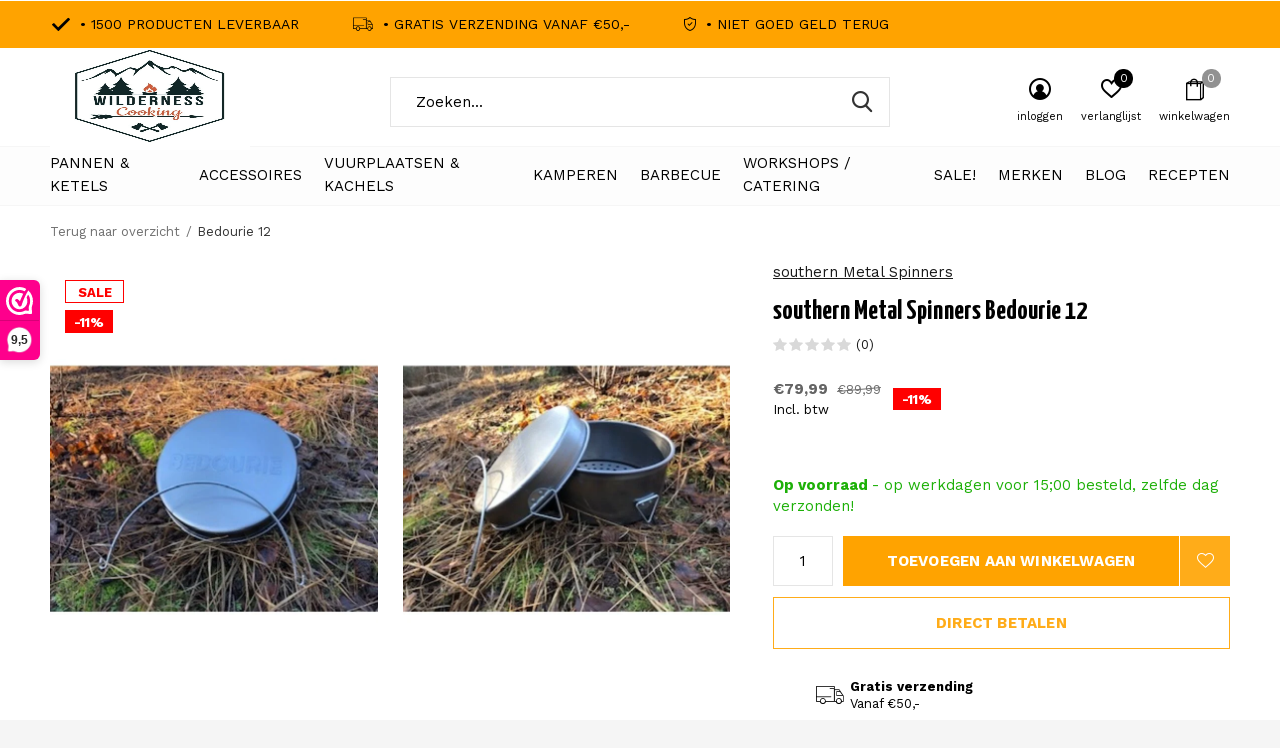

--- FILE ---
content_type: text/html;charset=utf-8
request_url: https://www.wilderness-cooking.nl/bedourie-12.html
body_size: 30523
content:
<!doctype html>
<html class="new mobile  " lang="nl" dir="ltr">
	<head>
        <meta charset="utf-8"/>
<!-- [START] 'blocks/head.rain' -->
<!--

  (c) 2008-2026 Lightspeed Netherlands B.V.
  http://www.lightspeedhq.com
  Generated: 13-01-2026 @ 06:48:08

-->
<link rel="canonical" href="https://www.wilderness-cooking.nl/bedourie-12.html"/>
<link rel="alternate" href="https://www.wilderness-cooking.nl/index.rss" type="application/rss+xml" title="Nieuwe producten"/>
<meta name="robots" content="noodp,noydir"/>
<meta name="google-site-verification" content="MH5n792Umk9FFH85F2EXKDW6BhlYANNbfHZnxNEVe2M"/>
<meta property="og:url" content="https://www.wilderness-cooking.nl/bedourie-12.html?source=facebook"/>
<meta property="og:site_name" content="Wilderness cooking"/>
<meta property="og:title" content="Bedourie Camp Oven 12 - Wilderness-Cooking.nl"/>
<meta property="og:description" content="Licht gewicht metalen pan, geweldig voor onderweg! Door het robuuste ontwerp is deze pan niet kapot te krijgen."/>
<meta property="og:image" content="https://cdn.webshopapp.com/shops/286188/files/354372097/southern-metal-spinners-bedourie-12.jpg"/>
<script>
(function(w,d,s,l,i){w[l]=w[l]||[];w[l].push({'gtm.start':
new Date().getTime(),event:'gtm.js'});var f=d.getElementsByTagName(s)[0],
j=d.createElement(s),dl=l!='dataLayer'?'&l='+l:'';j.async=true;j.src=
'https://www.googletagmanager.com/gtm.js?id='+i+dl;f.parentNode.insertBefore(j,f);
})(window,document,'script','dataLayer','GTM-PW279W8');
</script>
<script>
<!-- Google tag (gtag.js) -->
<script async src="https://www.googletagmanager.com/gtag/js?id=G-V37DZG5CV2"></script>
<script>
    window.dataLayer = window.dataLayer || [];
    function gtag(){dataLayer.push(arguments);}
    gtag('js', new Date());
    gtag('config', 'G-V37DZG5CV2');
</script>
</script>
<!--[if lt IE 9]>
<script src="https://cdn.webshopapp.com/assets/html5shiv.js?2025-02-20"></script>
<![endif]-->
<!-- [END] 'blocks/head.rain' -->
		<meta charset="utf-8">
		<meta http-equiv="x-ua-compatible" content="ie=edge">
		<title>Bedourie Camp Oven 12 - Wilderness-Cooking.nl - Wilderness cooking</title>
		<meta name="description" content="Licht gewicht metalen pan, geweldig voor onderweg! Door het robuuste ontwerp is deze pan niet kapot te krijgen.">
		<meta name="keywords" content="Bedoerie, Camp, Oven, Dutch, Oven, Staal, Licht, gewicht, 12, ">
		<meta name="theme-color" content="#ffffff">
		<meta name="MobileOptimized" content="320">
		<meta name="HandheldFriendly" content="true">
<!-- 		<meta name="viewport" content="width=device-width,initial-scale=1,maximum-scale=1,viewport-fit=cover,target-densitydpi=device-dpi,shrink-to-fit=no"> -->
    <meta name="viewport" content="width=device-width, initial-scale=1.0, maximum-scale=5.0, user-scalable=no">
    <meta name="apple-mobile-web-app-capable" content="yes">
    <meta name="apple-mobile-web-app-status-bar-style" content="black">
		<meta name="author" content="https://www.dmws.nl">
		<link rel="preload" as="style" href="https://cdn.webshopapp.com/assets/gui-2-0.css?2025-02-20">
		<link rel="preload" as="style" href="https://cdn.webshopapp.com/assets/gui-responsive-2-0.css?2025-02-20">
		<link rel="preload" href="https://fonts.googleapis.com/css?family=Work%20Sans:100,300,400,500,600,700,800,900%7CYanone%20Kaffeesatz:100,300,400,500,600,700,800,900&display=block" as="style">
		<link rel="preload" as="style" href="https://cdn.webshopapp.com/shops/286188/themes/162415/assets/fixed.css?2025100809372820210105160803">
    <link rel="preload" as="style" href="https://cdn.webshopapp.com/shops/286188/themes/162415/assets/screen.css?2025100809372820210105160803">
		<link rel="preload" as="style" href="https://cdn.webshopapp.com/shops/286188/themes/162415/assets/custom.css?2025100809372820210105160803">
		<link rel="preload" as="font" href="https://cdn.webshopapp.com/shops/286188/themes/162415/assets/icomoon.woff2?2025100809372820210105160803">
		<link rel="preload" as="script" href="https://cdn.webshopapp.com/assets/jquery-1-9-1.js?2025-02-20">
		<link rel="preload" as="script" href="https://cdn.webshopapp.com/assets/jquery-ui-1-10-1.js?2025-02-20">
		<link rel="preload" as="script" href="https://cdn.webshopapp.com/shops/286188/themes/162415/assets/scripts.js?2025100809372820210105160803">
		<link rel="preload" as="script" href="https://cdn.webshopapp.com/shops/286188/themes/162415/assets/custom.js?2025100809372820210105160803">
    <link rel="preload" as="script" href="https://cdn.webshopapp.com/assets/gui.js?2025-02-20">
		<link href="https://fonts.googleapis.com/css?family=Work%20Sans:100,300,400,500,600,700,800,900%7CYanone%20Kaffeesatz:100,300,400,500,600,700,800,900&display=block" rel="stylesheet" type="text/css">
		<link rel="stylesheet" media="screen" href="https://cdn.webshopapp.com/assets/gui-2-0.css?2025-02-20">
		<link rel="stylesheet" media="screen" href="https://cdn.webshopapp.com/assets/gui-responsive-2-0.css?2025-02-20">
    <link rel="stylesheet" media="screen" href="https://cdn.webshopapp.com/shops/286188/themes/162415/assets/fixed.css?2025100809372820210105160803">
		<link rel="stylesheet" media="screen" href="https://cdn.webshopapp.com/shops/286188/themes/162415/assets/screen.css?2025100809372820210105160803">
		<link rel="stylesheet" media="screen" href="https://cdn.webshopapp.com/shops/286188/themes/162415/assets/custom.css?2025100809372820210105160803">
		<link rel="icon" type="image/x-icon" href="https://cdn.webshopapp.com/shops/286188/themes/162415/assets/favicon.png?2025100809372820210105160803">
		<link rel="apple-touch-icon" href="https://cdn.webshopapp.com/shops/286188/themes/162415/assets/apple-touch-icon.png?2025100809372820210105160803">
		<link rel="mask-icon" href="https://cdn.webshopapp.com/shops/286188/themes/162415/assets/safari-pinned-tab.svg?2025100809372820210105160803" color="#000000">
		<link rel="manifest" href="https://cdn.webshopapp.com/shops/286188/themes/162415/assets/manifest.json?2025100809372820210105160803">
		<link rel="preconnect" href="https://ajax.googleapis.com">
		<link rel="preconnect" href="//cdn.webshopapp.com/">
		<link rel="preconnect" href="https://fonts.googleapis.com">
		<link rel="preconnect" href="https://fonts.gstatic.com" crossorigin>
		<link rel="dns-prefetch" href="https://ajax.googleapis.com">
		<link rel="dns-prefetch" href="//cdn.webshopapp.com/">	
		<link rel="dns-prefetch" href="https://fonts.googleapis.com">
		<link rel="dns-prefetch" href="https://fonts.gstatic.com" crossorigin>
    <script src="https://cdn.webshopapp.com/assets/jquery-1-9-1.js?2025-02-20"></script>
    <script src="https://cdn.webshopapp.com/assets/jquery-ui-1-10-1.js?2025-02-20"></script>
		<meta name="msapplication-config" content="https://cdn.webshopapp.com/shops/286188/themes/162415/assets/browserconfig.xml?2025100809372820210105160803">
<meta property="og:title" content="Bedourie Camp Oven 12 - Wilderness-Cooking.nl">
<meta property="og:type" content="website"> 
<meta property="og:description" content="Licht gewicht metalen pan, geweldig voor onderweg! Door het robuuste ontwerp is deze pan niet kapot te krijgen.">
<meta property="og:site_name" content="Wilderness cooking">
<meta property="og:url" content="https://www.wilderness-cooking.nl/">
<meta property="og:image" content="https://cdn.webshopapp.com/shops/286188/files/354372097/300x250x2/southern-metal-spinners-bedourie-12.jpg">
<meta itemprop="price" content="79.99"><meta itemprop="priceCurrency" content="EUR">
<meta name="twitter:title" content="Bedourie Camp Oven 12 - Wilderness-Cooking.nl">
<meta name="twitter:description" content="Licht gewicht metalen pan, geweldig voor onderweg! Door het robuuste ontwerp is deze pan niet kapot te krijgen.">
<meta name="twitter:site" content="Wilderness cooking">
<meta name="twitter:card" content="https://cdn.webshopapp.com/shops/286188/themes/162415/v/2248732/assets/logo.png?20240307123506">
<meta name="twitter:image" content="https://cdn.webshopapp.com/shops/286188/files/354372097/300x250x2/southern-metal-spinners-bedourie-12.jpg">
<script type="application/ld+json">
  [
        {
      "@context": "http://schema.org",
      "@type": "Product", 
      "name": "southern Metal Spinners Bedourie 12",
      "url": "https://www.wilderness-cooking.nl/bedourie-12.html",
      "brand": "southern Metal Spinners",      "description": "Licht gewicht metalen pan, geweldig voor onderweg! Door het robuuste ontwerp is deze pan niet kapot te krijgen.",      "image": "https://cdn.webshopapp.com/shops/286188/files/354372097/300x250x2/southern-metal-spinners-bedourie-12.jpg",      "gtin13": "9319866000026",                  "offers": {
        "@type": "Offer",
        "price": "79.99",        "url": "https://www.wilderness-cooking.nl/bedourie-12.html",
        "priceValidUntil": "2027-01-13",
        "priceCurrency": "EUR",
          "availability": "https://schema.org/InStock",
          "inventoryLevel": "38"
              }
          },
        {
      "@context": "http://schema.org/",
      "@type": "Organization",
      "url": "https://www.wilderness-cooking.nl/",
      "name": "Wilderness cooking",
      "legalName": "Wilderness cooking",
      "description": "Licht gewicht metalen pan, geweldig voor onderweg! Door het robuuste ontwerp is deze pan niet kapot te krijgen.",
      "logo": "https://cdn.webshopapp.com/shops/286188/themes/162415/v/2248732/assets/logo.png?20240307123506",
      "image": "https://cdn.webshopapp.com/shops/286188/themes/162415/v/2248323/assets/hero-1-image.jpg?20240307100335",
      "contactPoint": {
        "@type": "ContactPoint",
        "contactType": "Customer service",
        "telephone": "06-39202585"
      },
      "address": {
        "@type": "PostalAddress",
        "streetAddress": "oudeveerseweg 22B",
        "addressLocality": "",
        "postalCode": "4332 SH middelburg",
        "addressCountry": "NL"
      }
      ,
      "aggregateRating": {
          "@type": "AggregateRating",
          "bestRating": "10",
          "worstRating": "1",
          "ratingValue": "9,5",
          "reviewCount": "400",
          "url":"https://www.wilderness-cooking.nl/vuurplaatsen-en-kachels/vuurschaal/"
      }
         
    },
    { 
      "@context": "http://schema.org", 
      "@type": "WebSite", 
      "url": "https://www.wilderness-cooking.nl/", 
      "name": "Wilderness cooking",
      "description": "Licht gewicht metalen pan, geweldig voor onderweg! Door het robuuste ontwerp is deze pan niet kapot te krijgen.",
      "author": [
        {
          "@type": "Organization",
          "url": "https://www.dmws.nl/",
          "name": "DMWS B.V.",
          "address": {
            "@type": "PostalAddress",
            "streetAddress": "Klokgebouw 195 (Strijp-S)",
            "addressLocality": "Eindhoven",
            "addressRegion": "NB",
            "postalCode": "5617 AB",
            "addressCountry": "NL"
          }
        }
      ]
    }
  ]
</script>    	</head>
	<body>
  	    <ul class="hidden-data hidden"><li>286188</li><li>162415</li><li>nee</li><li>nl</li><li>live</li><li>info//wildernesscooking/nl</li><li>https://www.wilderness-cooking.nl/</li></ul><div id="root" ><header id="top" class="v1 static"><p id="logo" ><a href="https://www.wilderness-cooking.nl/" accesskey="h"><img src="https://cdn.webshopapp.com/shops/286188/themes/162415/v/2248732/assets/logo.png?20240307123506" alt="Wilderness Cooking en camping de (web) winkel voor al jou buitenkook en camping benodigheden"></a></p><nav id="skip"><ul><li><a href="#nav" accesskey="n">Ga naar navigatie (n)</a></li><li><a href="#content" accesskey="c">Ga naar inhoud (c)</a></li><li><a href="#footer" accesskey="f">Ga naar footer (f)</a></li></ul></nav><nav id="nav" aria-label="Kies een categorie" class=""><ul><li class="menu-uppercase"><a  href="https://www.wilderness-cooking.nl/pannen-ketels/">Pannen &amp; Ketels</a><div><div><h3><a href="https://www.wilderness-cooking.nl/pannen-ketels/skillet/">Skillet</a></h3><ul><li><a href="https://www.wilderness-cooking.nl/pannen-ketels/skillet/skillet-20-cm/">Skillet 20 cm</a></li><li><a href="https://www.wilderness-cooking.nl/pannen-ketels/skillet/skillet-25-cm/">Skillet 25 cm</a></li><li><a href="https://www.wilderness-cooking.nl/pannen-ketels/skillet/skillet-30-cm/">Skillet 30 cm</a></li><li><a href="https://www.wilderness-cooking.nl/pannen-ketels/skillet/skillet-35-cm/">Skillet 35 + cm </a></li><li><a href="https://www.wilderness-cooking.nl/pannen-ketels/skillet/pannenkoekenpan/">Pannenkoekenpan</a></li><li><a href="https://www.wilderness-cooking.nl/pannen-ketels/skillet/wokpannen/">wokpannen</a></li><li><a href="https://www.wilderness-cooking.nl/pannen-ketels/skillet/sauspan/">Sauspan</a></li></ul></div><div><h3><a href="https://www.wilderness-cooking.nl/pannen-ketels/waterketels-percolators/">Waterketels &amp; Percolators</a></h3><ul><li><a href="https://www.wilderness-cooking.nl/pannen-ketels/waterketels-percolators/waterketel/">Waterketel</a></li><li><a href="https://www.wilderness-cooking.nl/pannen-ketels/waterketels-percolators/espresso-percolator/">Espresso percolator</a></li><li><a href="https://www.wilderness-cooking.nl/pannen-ketels/waterketels-percolators/french-press/">French press</a></li><li><a href="https://www.wilderness-cooking.nl/pannen-ketels/waterketels-percolators/percolator/">Percolator</a></li><li><a href="https://www.wilderness-cooking.nl/pannen-ketels/waterketels-percolators/koffie-filter/">Koffie filter</a></li><li><a href="https://www.wilderness-cooking.nl/pannen-ketels/waterketels-percolators/bonenmaler/">Bonenmaler</a></li></ul></div><div><h3><a href="https://www.wilderness-cooking.nl/pannen-ketels/dutch-oven/">Dutch oven</a></h3><ul><li><a href="https://www.wilderness-cooking.nl/pannen-ketels/dutch-oven/dutch-oven-1-3-pers/">Dutch Oven 1-3 Pers</a></li><li><a href="https://www.wilderness-cooking.nl/pannen-ketels/dutch-oven/dutch-oven-3-6-pers/">Dutch Oven 3-6 Pers</a></li><li><a href="https://www.wilderness-cooking.nl/pannen-ketels/dutch-oven/dutch-oven-6-9-pers/">Dutch Oven 6-9 Pers</a></li><li><a href="https://www.wilderness-cooking.nl/pannen-ketels/dutch-oven/dutch-oven-9-pers/">Dutch Oven 9+ Pers</a></li></ul></div><div><h3><a href="https://www.wilderness-cooking.nl/pannen-ketels/pannen/">Pannen </a></h3><ul><li><a href="https://www.wilderness-cooking.nl/pannen-ketels/pannen/lichtgewicht-pannen/">Lichtgewicht pannen</a><ul class="mobily-only"><li><a href="https://www.wilderness-cooking.nl/pannen-ketels/pannen/lichtgewicht-pannen/licht-gewicht-keukengerei/">Licht gewicht keukengerei</a></li></ul></li><li><a href="https://www.wilderness-cooking.nl/pannen-ketels/pannen/pannen-set/">Pannen set</a><ul class="mobily-only"><li><a href="https://www.wilderness-cooking.nl/pannen-ketels/pannen/pannen-set/2-persoons/">2 Persoons</a></li><li><a href="https://www.wilderness-cooking.nl/pannen-ketels/pannen/pannen-set/3-persoons/">3+ persoons </a></li></ul></li><li><a href="https://www.wilderness-cooking.nl/pannen-ketels/pannen/emaille-pannen/">Emaille Pannen</a></li></ul></div><div><h3><a href="https://www.wilderness-cooking.nl/pannen-ketels/gietijzeren-bakvormen/">Gietijzeren bakvormen</a></h3><ul><li><a href="https://www.wilderness-cooking.nl/pannen-ketels/gietijzeren-bakvormen/wafelijzer/">wafelijzer</a></li><li><a href="https://www.wilderness-cooking.nl/pannen-ketels/gietijzeren-bakvormen/tosti-ijzer/">Tosti ijzer</a></li><li><a href="https://www.wilderness-cooking.nl/pannen-ketels/gietijzeren-bakvormen/brood-pannen/">Brood pannen</a></li><li><a href="https://www.wilderness-cooking.nl/pannen-ketels/gietijzeren-bakvormen/taart-cake-vormen/">Taart &amp; Cake vormen</a></li><li><a href="https://www.wilderness-cooking.nl/pannen-ketels/gietijzeren-bakvormen/poffertjespannen/">Poffertjespannen</a></li></ul></div><div><h3><a href="https://www.wilderness-cooking.nl/pannen-ketels/paellapannen/">Paellapannen</a></h3><ul><li><a href="https://www.wilderness-cooking.nl/pannen-ketels/paellapannen/25-cm/">25 cm</a></li><li><a href="https://www.wilderness-cooking.nl/pannen-ketels/paellapannen/30-cm/">30 cm</a></li><li><a href="https://www.wilderness-cooking.nl/pannen-ketels/paellapannen/diepe-paellapannen/">Diepe paellapannen</a></li><li><a href="https://www.wilderness-cooking.nl/pannen-ketels/paellapannen/35-cm/">35+ cm</a></li></ul></div><div><h3><a href="https://www.wilderness-cooking.nl/pannen-ketels/grill-rooster-platen/">Grill rooster &amp; platen</a></h3><ul><li><a href="https://www.wilderness-cooking.nl/pannen-ketels/grill-rooster-platen/grill-pannen/">Grill pannen </a></li><li><a href="https://www.wilderness-cooking.nl/pannen-ketels/grill-rooster-platen/grill-roosters/">Grill roosters </a></li><li><a href="https://www.wilderness-cooking.nl/pannen-ketels/grill-rooster-platen/grill-platen/">Grill platen </a></li></ul></div><div><h3><a href="https://www.wilderness-cooking.nl/pannen-ketels/bakplaten/">Bakplaten</a></h3></div></div></li><li class="menu-uppercase"><a  href="https://www.wilderness-cooking.nl/accessoires/">Accessoires </a><div><div><h3><a href="https://www.wilderness-cooking.nl/accessoires/onderhoud/">Onderhoud</a></h3><ul><li><a href="https://www.wilderness-cooking.nl/accessoires/onderhoud/tent-en-kleding-onderhoud/">Tent en Kleding onderhoud </a></li></ul></div><div><h3><a href="https://www.wilderness-cooking.nl/accessoires/opbergen/">Opbergen</a></h3><ul><li><a href="https://www.wilderness-cooking.nl/accessoires/opbergen/tassen/">Tassen</a></li><li><a href="https://www.wilderness-cooking.nl/accessoires/opbergen/kisten/">Kisten </a></li><li><a href="https://www.wilderness-cooking.nl/accessoires/opbergen/voorraad-potten/">Voorraad potten </a></li></ul></div><div><h3><a href="https://www.wilderness-cooking.nl/accessoires/accessoires/">Accessoires</a></h3><ul><li><a href="https://www.wilderness-cooking.nl/accessoires/accessoires/boeken/">Boeken</a></li></ul></div><div><h3><a href="https://www.wilderness-cooking.nl/accessoires/dutch-oven-benodigdheden/">Dutch oven benodigdheden</a></h3><ul><li><a href="https://www.wilderness-cooking.nl/accessoires/dutch-oven-benodigdheden/trivet/">Trivet</a></li><li><a href="https://www.wilderness-cooking.nl/accessoires/dutch-oven-benodigdheden/vuur-handschoenen/">Vuur Handschoenen</a></li><li><a href="https://www.wilderness-cooking.nl/accessoires/dutch-oven-benodigdheden/onderhoud/">Onderhoud </a></li><li><a href="https://www.wilderness-cooking.nl/accessoires/dutch-oven-benodigdheden/deksel-lifter/">deksel lifter</a></li><li><a href="https://www.wilderness-cooking.nl/accessoires/dutch-oven-benodigdheden/schort/">Schort </a></li></ul></div><div><h3><a href="https://www.wilderness-cooking.nl/accessoires/camping-verlichting/">Camping verlichting</a></h3><ul><li><a href="https://www.wilderness-cooking.nl/accessoires/camping-verlichting/onderdelen/">Onderdelen</a></li><li><a href="https://www.wilderness-cooking.nl/accessoires/camping-verlichting/stormlampen/">Stormlampen</a></li><li><a href="https://www.wilderness-cooking.nl/accessoires/camping-verlichting/hoofdlampen/">Hoofdlampen</a></li><li><a href="https://www.wilderness-cooking.nl/accessoires/camping-verlichting/tafel-lamp/">Tafel lamp</a></li><li><a href="https://www.wilderness-cooking.nl/accessoires/camping-verlichting/kaarsen/">Kaarsen </a></li></ul></div><div><h3><a href="https://www.wilderness-cooking.nl/accessoires/bijlen/">Bijlen</a></h3></div><div><h3><a href="https://www.wilderness-cooking.nl/accessoires/messen/">Messen</a></h3><ul><li><a href="https://www.wilderness-cooking.nl/accessoires/messen/outdoor-messen/">Outdoor messen</a></li><li><a href="https://www.wilderness-cooking.nl/accessoires/messen/office-mes/">Office mes</a></li><li><a href="https://www.wilderness-cooking.nl/accessoires/messen/fileermessen/">Fileermessen</a></li><li><a href="https://www.wilderness-cooking.nl/accessoires/messen/keukenmessen/">keukenmessen</a></li><li><a href="https://www.wilderness-cooking.nl/accessoires/messen/oestermessen/">Oestermessen</a></li><li><a href="https://www.wilderness-cooking.nl/accessoires/messen/zakmessen/">zakmessen</a></li><li><a href="https://www.wilderness-cooking.nl/accessoires/messen/oogstmessen/">Oogstmessen</a></li><li><a href="https://www.wilderness-cooking.nl/accessoires/messen/vleesmessen/">Vleesmessen</a></li></ul></div><div><h3><a href="https://www.wilderness-cooking.nl/accessoires/slijpers/">Slijpers</a></h3><ul><li><a href="https://www.wilderness-cooking.nl/accessoires/slijpers/aanzetstaal/">Aanzetstaal</a></li></ul></div><div><h3><a href="https://www.wilderness-cooking.nl/accessoires/kookgereedschap/">Kookgereedschap</a></h3><ul><li><a href="https://www.wilderness-cooking.nl/accessoires/kookgereedschap/lepels-spatels/">Lepels &amp; Spatels</a></li><li><a href="https://www.wilderness-cooking.nl/accessoires/kookgereedschap/tangen/">Tangen</a></li><li><a href="https://www.wilderness-cooking.nl/accessoires/kookgereedschap/raspen/">Raspen</a></li><li><a href="https://www.wilderness-cooking.nl/accessoires/kookgereedschap/gardes/">Gardes</a></li><li><a href="https://www.wilderness-cooking.nl/accessoires/kookgereedschap/scharen/">scharen</a></li><li><a href="https://www.wilderness-cooking.nl/accessoires/kookgereedschap/overig/">overig</a></li><li><a href="https://www.wilderness-cooking.nl/accessoires/kookgereedschap/kommen/">Kommen</a></li><li><a href="https://www.wilderness-cooking.nl/accessoires/kookgereedschap/zeef/">Zeef</a></li><li><a href="https://www.wilderness-cooking.nl/accessoires/kookgereedschap/snijplanken/">Snijplanken</a></li><li><a href="https://www.wilderness-cooking.nl/accessoires/kookgereedschap/set/">Set</a></li><li class="strong"><a href="https://www.wilderness-cooking.nl/accessoires/kookgereedschap/">Bekijk alles</a></li></ul></div></div></li><li class="menu-uppercase"><a  href="https://www.wilderness-cooking.nl/vuurplaatsen-kachels/">Vuurplaatsen &amp; Kachels </a><div><div><h3><a href="https://www.wilderness-cooking.nl/vuurplaatsen-kachels/rocket-stove/">Rocket stove</a></h3></div><div><h3><a href="https://www.wilderness-cooking.nl/vuurplaatsen-kachels/vuurschaal/">Vuurschaal</a></h3></div><div><h3><a href="https://www.wilderness-cooking.nl/vuurplaatsen-kachels/branders/">Branders</a></h3></div><div><h3><a href="https://www.wilderness-cooking.nl/vuurplaatsen-kachels/driepoten/">Driepoten</a></h3></div><div><h3><a href="https://www.wilderness-cooking.nl/vuurplaatsen-kachels/vuur-maken/">Vuur maken</a></h3><ul><li><a href="https://www.wilderness-cooking.nl/vuurplaatsen-kachels/vuur-maken/aanmaakblokjes/">Aanmaakblokjes </a></li><li><a href="https://www.wilderness-cooking.nl/vuurplaatsen-kachels/vuur-maken/fire-steel/">Fire steel </a></li><li><a href="https://www.wilderness-cooking.nl/vuurplaatsen-kachels/vuur-maken/lucifers/">Lucifers</a></li><li><a href="https://www.wilderness-cooking.nl/vuurplaatsen-kachels/vuur-maken/aanstekers/">Aanstekers</a></li><li><a href="https://www.wilderness-cooking.nl/vuurplaatsen-kachels/vuur-maken/overig/">Overig</a></li></ul></div><div><h3><a href="https://www.wilderness-cooking.nl/vuurplaatsen-kachels/kachel/">Kachel</a></h3><ul><li><a href="https://www.wilderness-cooking.nl/vuurplaatsen-kachels/kachel/ovens/">Ovens</a></li><li><a href="https://www.wilderness-cooking.nl/vuurplaatsen-kachels/kachel/overig/">Overig</a></li><li><a href="https://www.wilderness-cooking.nl/vuurplaatsen-kachels/kachel/watertank/">Watertank</a></li><li><a href="https://www.wilderness-cooking.nl/vuurplaatsen-kachels/kachel/kachel-accessoires/">Kachel accessoires</a></li><li><a href="https://www.wilderness-cooking.nl/vuurplaatsen-kachels/kachel/kachel-pijpen/">Kachel pijpen </a></li></ul></div><div><h3><a href="https://www.wilderness-cooking.nl/vuurplaatsen-kachels/hout-opslag/">Hout opslag</a></h3></div><div><h3><a href="https://www.wilderness-cooking.nl/vuurplaatsen-kachels/brandstof/">Brandstof</a></h3><ul><li><a href="https://www.wilderness-cooking.nl/vuurplaatsen-kachels/brandstof/gasflessen/">Gasflessen </a></li><li><a href="https://www.wilderness-cooking.nl/vuurplaatsen-kachels/brandstof/lampen-olie/">Lampen olie </a></li></ul></div><div><h3><a href="https://www.wilderness-cooking.nl/vuurplaatsen-kachels/terraskachel/">Terraskachel</a></h3></div><div><h3><a href="https://www.wilderness-cooking.nl/vuurplaatsen-kachels/tundra-grill/">Tundra grill</a></h3><ul><li><a href="https://www.wilderness-cooking.nl/vuurplaatsen-kachels/tundra-grill/tundra-grill-accessoires/">Tundra grill accessoires</a></li></ul></div></div></li><li class="menu-uppercase"><a  href="https://www.wilderness-cooking.nl/kamperen/">Kamperen</a><div><div><h3><a href="https://www.wilderness-cooking.nl/kamperen/buitenservies/">Buitenservies</a></h3><ul><li><a href="https://www.wilderness-cooking.nl/kamperen/buitenservies/veldflessen/">Veldflessen</a></li><li><a href="https://www.wilderness-cooking.nl/kamperen/buitenservies/borden/">Borden</a></li><li><a href="https://www.wilderness-cooking.nl/kamperen/buitenservies/bestek/">Bestek</a></li><li><a href="https://www.wilderness-cooking.nl/kamperen/buitenservies/mokken/">Mokken</a></li><li><a href="https://www.wilderness-cooking.nl/kamperen/buitenservies/inklapbaar-servies/">Inklapbaar servies</a></li><li><a href="https://www.wilderness-cooking.nl/kamperen/buitenservies/lunchbox/">Lunchbox </a></li><li><a href="https://www.wilderness-cooking.nl/kamperen/buitenservies/servies-set/">Servies set </a></li><li><a href="https://www.wilderness-cooking.nl/kamperen/buitenservies/drank-flacons/">drank flacons</a></li><li><a href="https://www.wilderness-cooking.nl/kamperen/buitenservies/food-jugs/">Food jugs</a></li></ul></div><div><h3><a href="https://www.wilderness-cooking.nl/kamperen/verzorging/">Verzorging</a></h3><ul><li><a href="https://www.wilderness-cooking.nl/kamperen/verzorging/zeep/">Zeep</a></li><li><a href="https://www.wilderness-cooking.nl/kamperen/verzorging/ehbo-kit/">EHBO kit</a></li><li><a href="https://www.wilderness-cooking.nl/kamperen/verzorging/afwas-benodigdheden/">Afwas benodigdheden</a></li><li><a href="https://www.wilderness-cooking.nl/kamperen/verzorging/toilettas/">Toilettas</a></li></ul></div><div><h3><a href="https://www.wilderness-cooking.nl/kamperen/camping-meubels/">Camping meubels</a></h3><ul><li><a href="https://www.wilderness-cooking.nl/kamperen/camping-meubels/tafel/">Tafel</a></li><li><a href="https://www.wilderness-cooking.nl/kamperen/camping-meubels/stoelen/">Stoelen</a></li><li><a href="https://www.wilderness-cooking.nl/kamperen/camping-meubels/keuken-unit/">Keuken Unit </a></li><li><a href="https://www.wilderness-cooking.nl/kamperen/camping-meubels/voetsteun/">Voetsteun</a></li><li><a href="https://www.wilderness-cooking.nl/kamperen/camping-meubels/ligbed/">ligbed</a></li></ul></div><div><h3><a href="https://www.wilderness-cooking.nl/kamperen/koelboxen/">Koelboxen</a></h3><ul><li><a href="https://www.wilderness-cooking.nl/kamperen/koelboxen/passieve-koelboxen/">Passieve koelboxen </a></li><li><a href="https://www.wilderness-cooking.nl/kamperen/koelboxen/compressor-koelboxen/">Compressor koelboxen </a></li><li><a href="https://www.wilderness-cooking.nl/kamperen/koelboxen/koelbox-accessoires/">Koelbox accessoires</a></li></ul></div><div><h3><a href="https://www.wilderness-cooking.nl/kamperen/gas-brander/">Gas brander</a></h3><ul><li><a href="https://www.wilderness-cooking.nl/kamperen/gas-brander/enkel-pits-brander/">Enkel pits brander </a></li><li><a href="https://www.wilderness-cooking.nl/kamperen/gas-brander/2-pits-brander/">2-pits brander</a></li><li><a href="https://www.wilderness-cooking.nl/kamperen/gas-brander/licht-gewicht-branders/">Licht gewicht branders </a></li></ul></div><div><h3><a href="https://www.wilderness-cooking.nl/kamperen/tenten/">Tenten</a></h3><ul><li><a href="https://www.wilderness-cooking.nl/kamperen/tenten/2-persoons/">2 Persoons </a></li><li><a href="https://www.wilderness-cooking.nl/kamperen/tenten/daktenten/">Daktenten</a></li><li><a href="https://www.wilderness-cooking.nl/kamperen/tenten/3-persoons/">3 Persoons </a></li><li><a href="https://www.wilderness-cooking.nl/kamperen/tenten/4-persoons/">4 Persoons </a></li><li><a href="https://www.wilderness-cooking.nl/kamperen/tenten/5-persoons/">5+ Persoons </a></li><li><a href="https://www.wilderness-cooking.nl/kamperen/tenten/windscherm/">Windscherm </a></li><li><a href="https://www.wilderness-cooking.nl/kamperen/tenten/bijzettent-party/">bijzettent / Party </a></li><li><a href="https://www.wilderness-cooking.nl/kamperen/tenten/opblaasbare-tent/">Opblaasbare tent</a></li><li><a href="https://www.wilderness-cooking.nl/kamperen/tenten/bus-tenten/">Bus tenten</a></li><li><a href="https://www.wilderness-cooking.nl/kamperen/tenten/tarpen/">Tarpen </a></li></ul></div><div><h3><a href="https://www.wilderness-cooking.nl/kamperen/slaapzakken-kussens/">Slaapzakken &amp; kussens</a></h3><ul><li><a href="https://www.wilderness-cooking.nl/kamperen/slaapzakken-kussens/kussens/">kussens</a></li><li><a href="https://www.wilderness-cooking.nl/kamperen/slaapzakken-kussens/mummy-slaapzakken/">Mummy slaapzakken </a></li><li><a href="https://www.wilderness-cooking.nl/kamperen/slaapzakken-kussens/deken-slaapzak/">Deken slaapzak</a></li><li><a href="https://www.wilderness-cooking.nl/kamperen/slaapzakken-kussens/deken/">Deken</a></li></ul></div><div><h3><a href="https://www.wilderness-cooking.nl/kamperen/luchtbedden/">Luchtbedden</a></h3><ul><li><a href="https://www.wilderness-cooking.nl/kamperen/luchtbedden/slaapmat/">Slaapmat </a></li><li><a href="https://www.wilderness-cooking.nl/kamperen/luchtbedden/veldbed/">veldbed </a></li><li><a href="https://www.wilderness-cooking.nl/kamperen/luchtbedden/luchtbedden/">Luchtbedden</a></li><li><a href="https://www.wilderness-cooking.nl/kamperen/luchtbedden/self-inflatable-luchtbed/">self inflatable luchtbed</a></li></ul></div><div><h3><a href="https://www.wilderness-cooking.nl/kamperen/kampeeraccessoires/">kampeeraccessoires</a></h3><ul><li><a href="https://www.wilderness-cooking.nl/kamperen/kampeeraccessoires/water-opslag/">Water opslag</a></li><li><a href="https://www.wilderness-cooking.nl/kamperen/kampeeraccessoires/tent-haringen/">Tent Haringen </a></li><li><a href="https://www.wilderness-cooking.nl/kamperen/kampeeraccessoires/grondzeil/">Grondzeil</a></li><li><a href="https://www.wilderness-cooking.nl/kamperen/kampeeraccessoires/hamers/">hamers</a></li><li><a href="https://www.wilderness-cooking.nl/kamperen/kampeeraccessoires/scheerlijnen/">scheerlijnen </a></li><li><a href="https://www.wilderness-cooking.nl/kamperen/kampeeraccessoires/bolderwagens/">Bolderwagens</a></li></ul></div><div><h3><a href="https://www.wilderness-cooking.nl/kamperen/tassen-en-drybags/">Tassen en Drybags</a></h3><ul><li><a href="https://www.wilderness-cooking.nl/kamperen/tassen-en-drybags/drybag/">Drybag</a></li><li><a href="https://www.wilderness-cooking.nl/kamperen/tassen-en-drybags/duffel-bags/">Duffel bags</a></li></ul></div><div><h3><a href="https://www.wilderness-cooking.nl/kamperen/luifels-adaptors/">Luifels &amp; adaptors</a></h3><ul><li><a href="https://www.wilderness-cooking.nl/kamperen/luifels-adaptors/luifels/">Luifels</a></li><li><a href="https://www.wilderness-cooking.nl/kamperen/luifels-adaptors/luifel-adaptors/">Luifel adaptors</a></li><li><a href="https://www.wilderness-cooking.nl/kamperen/luifels-adaptors/luifel-accessoires/">Luifel accessoires</a></li><li><a href="https://www.wilderness-cooking.nl/kamperen/luifels-adaptors/luifel-ondertenten/">Luifel ondertenten</a></li></ul></div><div><h3><a href="https://www.wilderness-cooking.nl/kamperen/gas-en-electra/">Gas  en electra</a></h3><ul><li><a href="https://www.wilderness-cooking.nl/kamperen/gas-en-electra/gasslangen-regelaars/">Gasslangen &amp; regelaars</a></li><li><a href="https://www.wilderness-cooking.nl/kamperen/gas-en-electra/gas-koppelingen-fittingen/">Gas koppelingen &amp; Fittingen</a></li><li><a href="https://www.wilderness-cooking.nl/kamperen/gas-en-electra/walstroom-kabel-en-stekker/">Walstroom kabel en stekker </a></li></ul></div></div></li><li class="menu-uppercase"><a  href="https://www.wilderness-cooking.nl/barbecue/">Barbecue</a><div><div><h3><a href="https://www.wilderness-cooking.nl/barbecue/barbecue-accessoires/">barbecue Accessoires</a></h3><ul><li><a href="https://www.wilderness-cooking.nl/barbecue/barbecue-accessoires/grill-roosters/">Grill Roosters </a></li><li><a href="https://www.wilderness-cooking.nl/barbecue/barbecue-accessoires/barbecue-gereedschap/">Barbecue gereedschap </a></li><li><a href="https://www.wilderness-cooking.nl/barbecue/barbecue-accessoires/kamado-onderhoud/">Kamado onderhoud</a></li><li><a href="https://www.wilderness-cooking.nl/barbecue/barbecue-accessoires/pizza-accessoires/">Pizza Accessoires </a></li><li><a href="https://www.wilderness-cooking.nl/barbecue/barbecue-accessoires/teppanyaki-plaat/">Teppanyaki plaat</a></li><li><a href="https://www.wilderness-cooking.nl/barbecue/barbecue-accessoires/hitteschild/">Hitteschild</a></li><li><a href="https://www.wilderness-cooking.nl/barbecue/barbecue-accessoires/barbecue-spit/">Barbecue spit </a></li><li><a href="https://www.wilderness-cooking.nl/barbecue/barbecue-accessoires/beschermhoes/">Beschermhoes</a></li><li><a href="https://www.wilderness-cooking.nl/barbecue/barbecue-accessoires/aanmaakwokkels/">Aanmaakwokkels</a></li><li><a href="https://www.wilderness-cooking.nl/barbecue/barbecue-accessoires/kolenmand/">Kolenmand</a></li><li class="strong"><a href="https://www.wilderness-cooking.nl/barbecue/barbecue-accessoires/">Bekijk alles</a></li></ul></div><div><h3><a href="https://www.wilderness-cooking.nl/barbecue/kamado/">Kamado</a></h3><ul><li><a href="https://www.wilderness-cooking.nl/barbecue/kamado/mini/">Mini</a></li><li><a href="https://www.wilderness-cooking.nl/barbecue/kamado/compact/">Compact</a></li><li><a href="https://www.wilderness-cooking.nl/barbecue/kamado/medium/">Medium</a></li><li><a href="https://www.wilderness-cooking.nl/barbecue/kamado/large/">Large</a></li><li><a href="https://www.wilderness-cooking.nl/barbecue/kamado/extra-large/">Extra Large </a></li><li><a href="https://www.wilderness-cooking.nl/barbecue/kamado/shichirin/">Shichirin </a></li><li><a href="https://www.wilderness-cooking.nl/barbecue/kamado/elektrische-kamado/">Elektrische Kamado</a></li></ul></div><div><h3><a href="https://www.wilderness-cooking.nl/barbecue/bbq-plancha/">BBQ plancha </a></h3><ul><li><a href="https://www.wilderness-cooking.nl/barbecue/bbq-plancha/bbq-plancha-budget/">BBQ plancha Budget </a></li><li><a href="https://www.wilderness-cooking.nl/barbecue/bbq-plancha/bbq-plancha-80-cm/">BBQ plancha 80 cm </a></li><li><a href="https://www.wilderness-cooking.nl/barbecue/bbq-plancha/bbq-plancha-met-zij-tafel/">BBQ plancha met zij tafel </a></li><li><a href="https://www.wilderness-cooking.nl/barbecue/bbq-plancha/bbq-plancha-70-cm/">BBQ plancha 70 cm </a></li><li><a href="https://www.wilderness-cooking.nl/barbecue/bbq-plancha/bbq-plancha-accessoires/">BBQ plancha accessoires</a></li></ul></div><div><h3><a href="https://www.wilderness-cooking.nl/barbecue/houtskool-rookhout/">Houtskool &amp; Rookhout </a></h3><ul><li><a href="https://www.wilderness-cooking.nl/barbecue/houtskool-rookhout/houtskool/">houtskool</a></li><li><a href="https://www.wilderness-cooking.nl/barbecue/houtskool-rookhout/rook-snippers/">Rook Snippers </a></li><li><a href="https://www.wilderness-cooking.nl/barbecue/houtskool-rookhout/rook-chunks/">Rook Chunks</a></li><li><a href="https://www.wilderness-cooking.nl/barbecue/houtskool-rookhout/rook-planken/">Rook planken</a></li><li><a href="https://www.wilderness-cooking.nl/barbecue/houtskool-rookhout/briketten/">Briketten</a></li><li><a href="https://www.wilderness-cooking.nl/barbecue/houtskool-rookhout/smokepins/">Smokepins</a></li></ul></div><div><h3><a href="https://www.wilderness-cooking.nl/barbecue/barbecue-11309901/">barbecue</a></h3><ul><li><a href="https://www.wilderness-cooking.nl/barbecue/barbecue-11309901/kolen-bbq/">Kolen BBQ</a></li><li><a href="https://www.wilderness-cooking.nl/barbecue/barbecue-11309901/gas-bbq/">Gas BBQ </a></li><li><a href="https://www.wilderness-cooking.nl/barbecue/barbecue-11309901/party-grill/">Party grill</a></li><li><a href="https://www.wilderness-cooking.nl/barbecue/barbecue-11309901/tafel-grill/">Tafel Grill</a></li><li><a href="https://www.wilderness-cooking.nl/barbecue/barbecue-11309901/rook-kasten/">Rook kasten</a></li></ul></div></div></li><li class="menu-uppercase"><a  href="https://www.wilderness-cooking.nl/workshops-catering/">Workshops / Catering </a><div><div><h3><a href="https://www.wilderness-cooking.nl/workshops-catering/workshop-boeken/">Workshop boeken</a></h3></div><div><h3><a href="https://www.wilderness-cooking.nl/workshops-catering/kook-workshop-zeeland/">Kook workshop zeeland</a></h3><ul><li><a href="https://www.wilderness-cooking.nl/workshops-catering/kook-workshop-zeeland/personeelsfeest-in-zeeland/">Personeelsfeest in Zeeland</a></li><li><a href="https://www.wilderness-cooking.nl/workshops-catering/kook-workshop-zeeland/bbq-kamado-workshop-zeeland/">BBQ Kamado workshop Zeeland </a></li><li><a href="https://www.wilderness-cooking.nl/workshops-catering/kook-workshop-zeeland/vrijgezellenfeest-met-kookworkshop/">vrijgezellenfeest met kookworkshop</a></li></ul></div><div><h3><a href="https://www.wilderness-cooking.nl/workshops-catering/wilderness-cooking-bbq-catering-in-zeeland/">Wilderness Cooking bbq catering in zeeland </a></h3><ul><li><a href="https://www.wilderness-cooking.nl/workshops-catering/wilderness-cooking-bbq-catering-in-zeeland/wat-voor-catering-bieden-wij-aan/">Wat voor catering bieden wij aan</a></li><li><a href="https://www.wilderness-cooking.nl/workshops-catering/wilderness-cooking-bbq-catering-in-zeeland/bruiloft-bbq-catering-zeeland/">Bruiloft BBQ Catering Zeeland </a></li><li><a href="https://www.wilderness-cooking.nl/workshops-catering/wilderness-cooking-bbq-catering-in-zeeland/openingsfeest-catering-op-maat-in-zeeland/">openingsfeest catering op maat in Zeeland</a></li><li><a href="https://www.wilderness-cooking.nl/workshops-catering/wilderness-cooking-bbq-catering-in-zeeland/familie-feest-catering-in-zeeland/">Familie Feest Catering in Zeeland</a></li></ul></div><div><h3><a href="https://www.wilderness-cooking.nl/workshops-catering/verhuur/">Verhuur</a></h3><ul><li><a href="https://www.wilderness-cooking.nl/workshops-catering/verhuur/pizza-oven-huren/">Pizza oven huren</a></li></ul></div></div></li><li class="menu-uppercase"><a  href="https://www.wilderness-cooking.nl/sale/">Sale! </a></li><li class="menu-uppercase"><a accesskey="4" href="https://www.wilderness-cooking.nl/brands/">Merken</a><div class="double"><div><h3>Our favorite brands</h3><ul class="double"><li><a href="https://www.wilderness-cooking.nl/brands/esschert-design/">Esschert Design </a></li><li><a href="https://www.wilderness-cooking.nl/brands/gsi-outdoors/">GSI Outdoors</a></li><li><a href="https://www.wilderness-cooking.nl/brands/Kamado Keij/">Kamado Keij</a></li><li><a href="https://www.wilderness-cooking.nl/brands/kupilka/">Kupilka</a></li><li><a href="https://www.wilderness-cooking.nl/brands/lodge/">Lodge</a></li><li><a href="https://www.wilderness-cooking.nl/brands/muurikka/">Muurikka</a></li><li><a href="https://www.wilderness-cooking.nl/brands/outwell/">Outwell</a></li><li><a href="https://www.wilderness-cooking.nl/brands/petromax/">Petromax </a></li><li><a href="https://www.wilderness-cooking.nl/brands/victorinox/">Victorinox</a></li><li><a href="https://www.wilderness-cooking.nl/brands/winnerwell/">Winnerwell</a></li></ul></div><div></div></div></li><li class="menu-uppercase"><a href="https://www.wilderness-cooking.nl/blogs/blog/" title="Blog">Blog</a><div><ul class="list-gallery"><li><a href="https://www.wilderness-cooking.nl/blogs/blog/wilderness-cooking-mobiele-barren-en-keukencontain/"><img src="https://dummyimage.com/240x230/fff.png/fff" data-src="https://cdn.webshopapp.com/shops/286188/files/480173279/480x460x1/image.jpg" alt="Wilderness Cooking: Mobiele Barren en Keukencontainers te Huur – De Ultieme Oplossing voor Elk Evenement" width="240" height="230"> Wilderness Cooking: Mobie...                <span>View article</span></a></li><li><a href="https://www.wilderness-cooking.nl/blogs/blog/bbq-catering-zeeland-verovert-abdij-bierfestival-m/"><img src="https://dummyimage.com/240x230/fff.png/fff" data-src="https://cdn.webshopapp.com/shops/286188/files/477878839/480x460x1/image.jpg" alt="BBQ Catering Zeeland Verovert Abdij Bierfestival Middelburg met Ambacht en Smaak" width="240" height="230"> BBQ Catering Zeeland Vero...                <span>View article</span></a></li><li><a href="https://www.wilderness-cooking.nl/blogs/blog/ontdek-de-magie-van-kamado-bbq-bij-wilderness-cook/"><img src="https://dummyimage.com/240x230/fff.png/fff" data-src="https://cdn.webshopapp.com/shops/286188/files/475825268/480x460x1/image.jpg" alt="Ontdek de Magie van Kamado BBQ bij Wilderness Cooking in Middelburg" width="240" height="230"> Ontdek de Magie van Kamad...                <span>View article</span></a></li><li><a href="https://www.wilderness-cooking.nl/blogs/blog/bbq-boys-plancha-het-ultieme-kookplezier-in-de-bui/"><img src="https://dummyimage.com/240x230/fff.png/fff" data-src="https://cdn.webshopapp.com/shops/286188/files/473383157/480x460x1/image.jpg" alt="BBQ Boys Plancha: Het Ultieme Kookplezier in de Buitenlucht" width="240" height="230"> BBQ Boys Plancha: Het Ult...                <span>View article</span></a></li><li><a href="https://www.wilderness-cooking.nl/blogs/blog/bruiloft-catering-op-houtvuur-en-bbqs-een-onverget/"><img src="https://dummyimage.com/240x230/fff.png/fff" data-src="https://cdn.webshopapp.com/shops/286188/files/471169875/480x460x1/image.jpg" alt="Bruiloft Catering op houtvuur en BBQ’s: Een onvergetelijke ervaring voor 150 personen" width="240" height="230"> Bruiloft Catering op hout...                <span>View article</span></a></li></ul></div></li><li class="menu-uppercase"><a href="https://www.wilderness-cooking.nl/blogs/recepten/" title="Recepten ">Recepten </a><div><ul class="list-gallery"><li><a href="https://www.wilderness-cooking.nl/blogs/recepten/voordelen-van-een-jetboil/"><img src="https://dummyimage.com/240x230/fff.png/fff" data-src="https://cdn.webshopapp.com/shops/286188/files/457172531/480x460x1/image.jpg" alt="Voordelen van een jetboil" width="240" height="230"> Voordelen van een jetboil                <span>View article</span></a></li><li><a href="https://www.wilderness-cooking.nl/blogs/recepten/lamsbout-uit-de-dutch-oven/"><img src="https://dummyimage.com/240x230/fff.png/fff" data-src="https://cdn.webshopapp.com/shops/286188/files/458881406/480x460x1/image.jpg" alt="Lamsbout uit de Dutch Oven " width="240" height="230"> Lamsbout uit de Dutch Ove...                <span>View article</span></a></li><li><a href="https://www.wilderness-cooking.nl/blogs/recepten/kipshoarma-van-het-spit-op-houtvuur/"><img src="https://dummyimage.com/240x230/fff.png/fff" data-src="https://cdn.webshopapp.com/shops/286188/files/456755843/480x460x1/image.jpg" alt="kipshoarma van het spit op houtvuur" width="240" height="230"> kipshoarma van het spit o...                <span>View article</span></a></li><li><a href="https://www.wilderness-cooking.nl/blogs/recepten/bannanenbrood-uit-de-dutch-oven/"><img src="https://dummyimage.com/240x230/fff.png/fff" data-src="https://cdn.webshopapp.com/shops/286188/files/456558871/480x460x1/image.jpg" alt="Bannanenbrood uit de dutch oven " width="240" height="230"> Bannanenbrood uit de dutc...                <span>View article</span></a></li><li><a href="https://www.wilderness-cooking.nl/blogs/recepten/kip-boa-buns/"><img src="https://dummyimage.com/240x230/fff.png/fff" data-src="https://cdn.webshopapp.com/shops/286188/files/456119952/480x460x1/image.jpg" alt="Kip Boa buns " width="240" height="230"> Kip Boa buns                 <span>View article</span></a></li></ul></div></li></ul><ul><li class="search"><a href="./"><i class="icon-zoom2"></i><span>zoeken</span></a></li><li class="login"><a href=""><i class="icon-user-circle"></i><span>inloggen</span></a></li><li class="fav"><a class="open-login"><i class="icon-heart-strong"></i><span>verlanglijst</span><span class="no items" data-wishlist-items>0</span></a></li><li class="cart"><a href="https://www.wilderness-cooking.nl/cart/"><i class="icon-bag2"></i><span>winkelwagen</span><span class="no">0</span></a></li></ul></nav><div class="bar"><ul class="list-usp"><li><i class="icon-check"></i> •     1500 PRODUCTEN LEVERBAAR </li><li><i class="icon-truck"></i> •     GRATIS VERZENDING VANAF €50,-</li><li><i class="icon-shield"></i> •     NIET GOED GELD TERUG</li></ul></div><form action="https://www.wilderness-cooking.nl/search/" method="get" id="formSearch" data-search-type="desktop"><p><label for="q">Zoeken...</label><input id="q" name="q" type="search" value="" autocomplete="off" required data-input="desktop"><button type="submit">Zoeken</button></p><div class="search-autocomplete" data-search-type="desktop"><ul class="list-cart small m0"></ul></div></form><div class="module-product-bar"><figure><img src="https://dummyimage.com/45x45/fff.png/fff" data-src="https://cdn.webshopapp.com/shops/286188/files/354372097/90x90x2/bedourie-12.jpg" alt="Bedourie 12" width="45" height="45"></figure><h3>southern Metal Spinners southern Metal Spinners Bedourie 12</h3><p class="price">
      €79,99
      <span>€89,99</span></p><p class="link-btn"><a href="https://www.wilderness-cooking.nl/cart/add/235295705/">Toevoegen aan winkelwagen</a></p></div></header><main id="content" ><nav class="nav-breadcrumbs desktop-only"><ul><li><a href="https://www.wilderness-cooking.nl/">Terug naar overzicht</a></li><li>Bedourie 12</li></ul></nav><article class="module-product"><ul class="list-product"><li class=""><a data-fancybox-group="gallery" href="https://cdn.webshopapp.com/shops/286188/files/354372097/image.jpg"><img src="https://cdn.webshopapp.com/shops/286188/files/354372097/660x900x2/southern-metal-spinners-bedourie-12.jpg" alt="Bedourie 12" width="660" height="900"></a><ul class="label"><li class="overlay-c">Sale</li><li class="overlay-c fill">-11%</li><li class="btn  active mobile-only"><a href="javascript:;" class="add-to-wishlist" data-url="https://www.wilderness-cooking.nl/account/wishlistAdd/117390821/?variant_id=235295705" data-id="117390821"><i class="icon-heart-outline"></i><span>Aan verlanglijst toevoegen</span></a></li></ul></li><li class=""><a data-fancybox-group="gallery" href="https://cdn.webshopapp.com/shops/286188/files/354372099/image.jpg"><img src="https://cdn.webshopapp.com/shops/286188/files/354372099/660x900x2/southern-metal-spinners-bedourie-12.jpg" alt="Bedourie 12" width="660" height="900"></a></li><li class=""><a data-fancybox-group="gallery" href="https://cdn.webshopapp.com/shops/286188/files/354372103/image.jpg"><img src="https://cdn.webshopapp.com/shops/286188/files/354372103/660x900x2/southern-metal-spinners-bedourie-12.jpg" alt="Bedourie 12" width="660" height="900"></a></li><li class=""><a data-fancybox-group="gallery" href="https://cdn.webshopapp.com/shops/286188/files/354372105/image.jpg"><img src="https://cdn.webshopapp.com/shops/286188/files/354372105/660x900x2/southern-metal-spinners-bedourie-12.jpg" alt="Bedourie 12" width="660" height="900"></a></li></ul><div><header><p><a href="https://www.wilderness-cooking.nl/brands/southern-metal-spinners/">southern Metal Spinners</a></p><h1>southern Metal Spinners Bedourie 12</h1><p class="rating-a b" data-val="0" data-of="5"><a href="#section-reviews">(0)</a></p></header><form action="https://www.wilderness-cooking.nl/cart/add/235295705/" id="product_configure_form" method="post" class="form-product" data-url="https://www.wilderness-cooking.nl/cart/add/235295705/"><div class="fieldset"><p class="price">
          €79,99
          <span class="old">€89,99</span><span>Incl. btw</span><span class="label">-11%</span></p><ul class="list-plain"></ul><p class="in-stock-positive"><span class="strong">
                                                    
                                                    Op voorraad
                                
                                  </span>
          - op werkdagen voor 15;00 besteld, zelfde dag verzonden!                             </p><input data-always type="hidden" name="bundle_id" id="product_configure_bundle_id" value=""></div><p class="submit m15"><input type="number" name="quantity" value="1"><button class="add-to-cart-button" type="submit">Toevoegen aan winkelwagen</button><a href="javascript:;" class="open-login"><i class="icon-heart-outline"></i><span>Inloggen voor wishlist</span></a></p><p class="link-btn"><a href="javascript:;" id="checkoutButton" class="a">Direct betalen</a></p><ul class="list-usp"><li><i class="icon-truck"></i><span class="strong">Gratis verzending</span> Vanaf €50,-</li></ul><div class="tabs-a m55"><nav><ul><li><a href="./">Beschrijving</a></li><li><a href="./">Delen</a></li></ul></nav><div><div><p>Licht gewicht metalen pan, geweldig voor onderweg! Door het robuuste ontwerp is deze pan niet kapot te krijgen.</p></div><div><ul class="list-social b"><li><a onclick="return !window.open(this.href,'Bedourie 12', 'width=500,height=500')" target="_blank" href="https://www.facebook.com/sharer/sharer.php?u=https://www.wilderness-cooking.nl/bedourie-12.html"><i class="icon-facebook"></i> Facebook</a></li><li><a onclick="return !window.open(this.href,'Bedourie 12', 'width=500,height=500')" target="_blank" href="https://pinterest.com/pin/create/button/?url=https://www.wilderness-cooking.nl/bedourie-12.html&description=Licht gewicht metalen pan, geweldig voor onderweg! Door het robuuste ontwerp is deze pan niet kapot te krijgen."><i class="icon-pinterest"></i> Pin it</a></li><li><a href="whatsapp://send?text=https://www.wilderness-cooking.nl/bedourie-12.html" data-action="share/whatsapp/share"><i class="icon-whatsapp"></i> Whatsapp</a></li></ul></div></div></div><p class="check"><input class="compare-check" id="add_compare_117390821" type="checkbox" value="" data-add-url="https://www.wilderness-cooking.nl/compare/add/235295705/" data-del-url="https://www.wilderness-cooking.nl/compare/delete/235295705/" data-id="117390821"  /><label for="add_compare_117390821">Toevoegen aan vergelijking</label></p></form></div></article><div class="cols-d m70 product-content"><article><h5 class="s28 m10">Productomschrijving</h5><h2>Bedourie camp oven 12</h2><p>De <span class="error misspelling" title="Er is een mogelijke spelfout gevonden." data-type="misspelling" data-suggestions="[{" data-rule="MORFOLOGIK_RULE_NL_NL" data-word="bedourie">bedourie</span> camp oven is afkomstig uit Australië. Deze pannen zijn ontwikkeld nadat er veel problemen waren met de gietijzeren Dutch Ovens. Deze waren vaak te zwaar en te lomp om mee te nemen met een paard. Daarnaast was ook vaak nog het probleem dat deze pannen van de paarden afvielen en kapot gingen, en zo kwam de B<span class="error misspelling" title="Er is een mogelijke spelfout gevonden." data-type="misspelling" data-suggestions="[{" data-rule="MORFOLOGIK_RULE_NL_NL" data-word="bedourie">edourie</span> oven tot leven.</p><h2>De Bedourie pan gebruiken</h2><p>De <span class="error misspelling" title="Er is een mogelijke spelfout gevonden." data-type="misspelling" data-suggestions="[{" data-rule="MORFOLOGIK_RULE_NL_NL" data-word="bedourie">bedourie</span> pan is bijna te vergelijken met een Dutch oven. Alleen zijn de <span class="error misspelling" title="Er is een mogelijke spelfout gevonden." data-type="misspelling" data-suggestions="[{" data-rule="MORFOLOGIK_RULE_NL_NL" data-word="Bedourie">Bedourie</span><span class="misspelling correction" title="Er is een mogelijke spelfout gevonden." data-type="misspelling" data-suggestions="[{" data-rule="MORFOLOGIK_RULE_NL_NL" data-word="oven's">ovens</span> niet gemaakt van <span class="grammar correction" title="Voor ‘maar’ komt vaak (als u een pauze hoort) een komma: “gietijzer, maar”." data-type="grammar" data-suggestions="[{" data-rule="KOMMA_MAAR" data-word="gietijzer maar">gietijzer, maar</span> van staal. Het <span class="grammar correction" title="‘groote’ zou fout kunnen zijn. Misschien bedoelt u: “grootte”, “grote”" data-type="grammar" data-suggestions="[{" data-rule="NL_SIMPLE_REPLACE_GROOTE" data-word="groote">grote</span> voordeel hiervan is dat deze pannen licht in gewicht zijn en gemakkelijk mee te nemen zijn. Het voordeel is dat staal veel sneller opwarmt dan gietijzer maar helaas ook veel sneller afkoelt. Met de <span class="error misspelling" title="Er is een mogelijke spelfout gevonden." data-type="misspelling" data-suggestions="[{" data-rule="MORFOLOGIK_RULE_NL_NL" data-word="bedourie">bedourie</span> camp oven kan je <span class="grammar correction" title="Juist is “hetzelfde”." data-type="grammar" data-suggestions="[{" data-rule="EEN_ZELFDE" data-word="het zelfde">hetzelfde</span> als een Dutch Oven. Denk aan brood bakken, heerlijke stoof maken of de deksel gebruiken als <span class="error misspelling" title="Er is een mogelijke spelfout gevonden." data-type="misspelling" data-suggestions="[{" data-rule="MORFOLOGIK_RULE_NL_NL" data-word="skillet">skillet</span>!</p><h2>De Bedourie gebruikt klaar maken!</h2><p>De <span class="error misspelling" title="Er is een mogelijke spelfout gevonden." data-type="misspelling" data-suggestions="[{" data-rule="MORFOLOGIK_RULE_NL_NL" data-word="bedourie">bedourie</span> camp ovens zijn van uit de fabriek nog niet <span class="error misspelling" title="Er is een mogelijke spelfout gevonden." data-type="misspelling" data-suggestions="[{" data-rule="MORFOLOGIK_RULE_NL_NL" data-word="geseazond">geseazond</span> dit dien je zelf te doen! <span class="error grammar" title="Deze woordvolgorde wordt tegenwoordig als fout gezien. Begin met bijvoorbeeld met ‘Echter, dit’." data-type="grammar" data-suggestions="[]" data-rule="ECHTER" data-word="Echter is">Echter is</span> dit proces zeer gemakkelijk en simpel thuis te doen.</p><ul><li>Plaats de pan op het gasfornuis, kampvuur of BBQ</li><li>Breng een klein laagje zonnebloem olie aan en wrijf deze goed uit met een stukje keuken rol</li><li>Verwarm de pan tot de olie is ingebrand</li><li>Herhaal dit Proces een aantal keren tot de pan zwart is</li><li>Nu is de pan klaar voor gebruik en heb je een natuurlijke <span class="misspelling correction" title="Er is een mogelijke spelfout gevonden." data-type="misspelling" data-suggestions="[{" data-rule="MORFOLOGIK_RULE_NL_NL" data-word="antieaanbaklaag">antiaanbaklaag</span> aangebracht.</li></ul><h3>Specificaties: </h3><ul><li>Materiaal: Staal</li><li>Kleur: Zilver</li><li>Lengte: 33 cm</li><li>Breedte: 33 cm</li><li>Hoogte: 14 cm</li><li>Gewicht: 3,9 kg </li><li>Inhoud: 11,8 L</li></ul></article></div><article id="section-reviews"><header class="heading-rating"><h5 class="s28 m20">Reviews</h5><p class="rating-a strong" data-val="0" data-of="5">0<span> / 5</span></p><p class="overlay-e">0 sterren op basis van 0 beoordelingen</p><p class="link-btn"><a class="b" href="https://www.wilderness-cooking.nl/account/review/117390821/">Je beoordeling toevoegen</a></p></header><ul class="list-comments a"></ul></article><article class="m40"><header class="heading-mobile text-left"><h5 class="s28 m10">Related articles</h5></header><ul class="list-collection slider"><li class=" " data-url="https://www.wilderness-cooking.nl/petromax-handschoen.html?format=json" data-image-size="410x610x"><div class="img"><figure><a href="https://www.wilderness-cooking.nl/petromax-handschoen.html"><img src="https://dummyimage.com/660x900/fff.png/fff" data-src="https://cdn.webshopapp.com/shops/286188/files/328468272/660x900x2/aramid-pro-300-bbq-handschoenen.jpg" alt="Aramid Pro 300 BBQ handschoenen" width="310" height="430" class="first-image"></a></figure><form action="https://www.wilderness-cooking.nl/cart/add/214837231/" method="post" class="variant-select-snippet" data-novariantid="105940964" data-problem="https://www.wilderness-cooking.nl/petromax-handschoen.html"><p><span class="variant"><select></select></span><button class="add-size-to-cart full-width" type="">Toevoegen aan winkelwagen</button></p></form><p class="btn"><a href="javascript:;" class="open-login"><i class="icon-heart"></i><span>Inloggen voor wishlist</span></a></p></div><ul class="label"></ul><p>Petromax </p><h3 ><a href="https://www.wilderness-cooking.nl/petromax-handschoen.html">Petromax  Aramid Pro 300 BBQ handschoenen</a></h3><p class="price">€34,99    <span class="legal">Incl. btw</span></p></li></ul></article><article ><header class="heading-mobile text-left"><h5 class="s28 m10">Product tags</h5></header><nav><ul class="list-btn"><li><a href="https://www.wilderness-cooking.nl/tags/bedourie/">Bedourie <span>(2)</span></a></li><li><a href="https://www.wilderness-cooking.nl/tags/pan/">pan <span>(21)</span></a></li><li><a href="https://www.wilderness-cooking.nl/tags/staal/">staal <span>(24)</span></a></li></ul></nav></article><article><header class="heading-mobile text-left"><h5 class="s28 m10">Recente artikelen</h5></header><ul class="list-collection compact"><li class="single no-ajax text-left"><div class="img"><figure><img src="https://cdn.webshopapp.com/shops/286188/files/354372097/660x900x2/bedourie-12.jpg" alt="Bedourie 12" width="310" height="430"></figure><form class="desktop-only" action="https://www.wilderness-cooking.nl/bedourie-12.html" method="post"><p><button class="w100" type="submit">Bekijk product</button></p></form></div><p>southern Metal Spinners</p><h2><a href="https://www.wilderness-cooking.nl/bedourie-12.html">Bedourie 12</a></h2><p class="price">€79,99<span>€89,99</span></p></li></ul></article></main><aside id="cart"><h5>Winkelwagen</h5><p>
    U heeft geen artikelen in uw winkelwagen...
  </p><p class="submit"><span><span>Bedrag tot gratis verzending</span> €50,00</span><span class="strong"><span>Totaal incl. btw</span> €0,00</span><a href="https://www.wilderness-cooking.nl/cart/">Bestellen</a></p></aside><form action="https://www.wilderness-cooking.nl/account/loginPost/" method="post" id="login"><h5>Inloggen</h5><p><label for="lc">E-mailadres</label><input type="email" id="lc" name="email" autocomplete='email' placeholder="E-mailadres" required></p><p><label for="ld">Wachtwoord</label><input type="password" id="ld" name="password" autocomplete='current-password' placeholder="Wachtwoord" required><a href="https://www.wilderness-cooking.nl/account/password/">Wachtwoord vergeten?</a></p><p><button class="side-login-button" type="submit">Inloggen</button></p><footer><ul class="list-checks"><li>Al je orders en retouren op één plek</li><li>Het bestelproces gaat nog sneller</li><li>Je winkelwagen is altijd en overal opgeslagen</li></ul><p class="link-btn"><a class="" href="https://www.wilderness-cooking.nl/account/register/">Account aanmaken</a></p></footer><input type="hidden" name="key" value="398c207efa7854b50e75a0048145d5cc" /><input type="hidden" name="type" value="login" /></form><p id="compare-btn" ><a class="open-compare"><i class="icon-compare"></i><span>vergelijk</span><span class="compare-items" data-compare-items>0</span></a></p><aside id="compare"><h5>Vergelijk producten</h5><ul class="list-cart compare-products"></ul><p class="submit"><span>You can compare a maximum of 5 products</span><a href="https://www.wilderness-cooking.nl/compare/">Start vergelijking</a></p></aside><footer id="footer"><form id="formNewsletter" action="https://www.wilderness-cooking.nl/account/newsletter/" method="post" class="form-newsletter"><input type="hidden" name="key" value="398c207efa7854b50e75a0048145d5cc" /><h2 class="gui-page-title">Meld je aan voor onze nieuwsbrief</h2><p>Ontvang de nieuwste aanbiedingen en promoties</p><p><label for="formNewsletterEmail">E-mail adres</label><input type="email" id="formNewsletterEmail" name="email" placeholder="E-mail adres" required><button type="submit" class="submit-newsletter">Abonneer</button></p></form><nav><div><h3>Klantenservice</h3><ul><li><a href="https://www.wilderness-cooking.nl/service/about/">Over ons</a></li><li><a href="https://www.wilderness-cooking.nl/service/general-terms-conditions/">Algemene voorwaarden</a></li><li><a href="https://www.wilderness-cooking.nl/service/privacy-policy/">Privacy Policy</a></li><li><a href="https://www.wilderness-cooking.nl/service/payment-methods/">Betaalmethoden</a></li><li><a href="https://www.wilderness-cooking.nl/service/shipping-returns/">Verzenden &amp; retourneren</a></li><li><a href="https://www.wilderness-cooking.nl/service/">FAQ&#039;s</a></li><li><a href="https://www.wilderness-cooking.nl/service/newsletter-terms-conditions/">Newsletter terms &amp; conditions</a></li><li><a href="https://www.wilderness-cooking.nl/service/klachtenregeling/">Klachtenregeling</a></li></ul></div><div><h3>Mijn account</h3><ul><li><a href="https://www.wilderness-cooking.nl/account/" title="Registreren">Registreren</a></li><li><a href="https://www.wilderness-cooking.nl/account/orders/" title="Mijn bestellingen">Mijn bestellingen</a></li><li><a href="https://www.wilderness-cooking.nl/account/tickets/" title="Mijn tickets">Mijn tickets</a></li><li><a href="https://www.wilderness-cooking.nl/account/wishlist/" title="Mijn verlanglijst">Mijn verlanglijst</a></li><li><a href="https://www.wilderness-cooking.nl/compare/">Vergelijk producten</a></li></ul></div><div><h3>Categorieën</h3><ul><li><a href="https://www.wilderness-cooking.nl/pannen-ketels/">Pannen &amp; Ketels</a></li><li><a href="https://www.wilderness-cooking.nl/accessoires/">Accessoires </a></li><li><a href="https://www.wilderness-cooking.nl/vuurplaatsen-kachels/">Vuurplaatsen &amp; Kachels </a></li><li><a href="https://www.wilderness-cooking.nl/kamperen/">Kamperen</a></li><li><a href="https://www.wilderness-cooking.nl/barbecue/">Barbecue</a></li><li><a href="https://www.wilderness-cooking.nl/workshops-catering/">Workshops / Catering </a></li><li><a href="https://www.wilderness-cooking.nl/sale/">Sale! </a></li></ul></div><div><h3>Over ons</h3><ul class="contact-footer m10"><li><span class="strong">Wilderness Cooking</span></li><li>oudeveerseweg 22B</li><li>4332 SH middelburg</li><li></li></ul><ul class="contact-footer m10"><li>KVK:  77585232</li><li>BTW: </li></ul></div><div class="double"><ul class="link-btn"><li class="callus"><a href="tel:06-39202585" class="a">Call us</a></li><li class="mailus"><a href="/cdn-cgi/l/email-protection#5d34333b321d2a343139382f33382e2e3e32323634333a733331" class="a">Email us</a></li></ul><ul class="list-social"><li><a rel="external" href="https://www.facebook.com/profile.php?id=100057125002878"><i class="icon-facebook"></i><span>Facebook</span></a></li><li><a rel="external" href="https://www.instagram.com/team_wilderness_cooking/?next=%2F"><i class="icon-instagram"></i><span>Instagram</span></a></li><li><a rel="external" href="https://nl.pinterest.com/WildernnessCooking/"><i class="icon-pinterest"></i><span>Pinterest</span></a></li><li><a rel="external" href="https://www.youtube.com/channel/UCDm6gnh4eupIVoUrcBvCISw"><i class="icon-youtube"></i><span>Youtube</span></a></li></ul></div><figure><img data-src="https://cdn.webshopapp.com/shops/286188/themes/162415/v/2248276/assets/logo-upload-footer.png?20240307094233" alt="Wilderness Cooking en camping de (web) winkel voor al jou buitenkook en camping benodigheden" width="180" height="40"></figure></nav><ul class="list-payments dmws-payments"><li><img data-src="https://cdn.webshopapp.com/shops/286188/themes/162415/assets/z-ideal.png?2025100809372820210105160803" alt="ideal" width="45" height="21"></li><li><img data-src="https://cdn.webshopapp.com/shops/286188/themes/162415/assets/z-banktransfer.png?2025100809372820210105160803" alt="banktransfer" width="45" height="21"></li><li><img data-src="https://cdn.webshopapp.com/shops/286188/themes/162415/assets/z-mistercash.png?2025100809372820210105160803" alt="mistercash" width="45" height="21"></li><li><img data-src="https://cdn.webshopapp.com/shops/286188/themes/162415/assets/z-mastercard.png?2025100809372820210105160803" alt="mastercard" width="45" height="21"></li><li><img data-src="https://cdn.webshopapp.com/shops/286188/themes/162415/assets/z-visa.png?2025100809372820210105160803" alt="visa" width="45" height="21"></li><li><img data-src="https://cdn.webshopapp.com/shops/286188/themes/162415/assets/z-maestro.png?2025100809372820210105160803" alt="maestro" width="45" height="21"></li><li><img data-src="https://cdn.webshopapp.com/shops/286188/themes/162415/assets/z-pin.png?2025100809372820210105160803" alt="pin" width="45" height="21"></li><li><img data-src="https://cdn.webshopapp.com/shops/286188/themes/162415/assets/z-cash.png?2025100809372820210105160803" alt="cash" width="45" height="21"></li><li><img data-src="https://cdn.webshopapp.com/shops/286188/themes/162415/assets/z-americanexpress.png?2025100809372820210105160803" alt="americanexpress" width="45" height="21"></li><li><img data-src="https://cdn.webshopapp.com/shops/286188/themes/162415/assets/z-klarnapaylater.png?2025100809372820210105160803" alt="klarnapaylater" width="45" height="21"></li><li><img data-src="https://cdn.webshopapp.com/shops/286188/themes/162415/assets/z-directebanking.png?2025100809372820210105160803" alt="directebanking" width="45" height="21"></li></ul><p class="copyright dmws-copyright">© Copyright <span class="date">2019</span> - Theme By <a href="https://dmws.nl/themes/" target="_blank" rel="noopener">DMWS</a> x <a href="https://plus.dmws.nl/" title="Upgrade your theme with Plus+ for Lightspeed" target="_blank" rel="noopener">Plus+</a></p></footer><div class="rich-snippet text-center"><div><span class="strong">Wilderness Cooking</span><span><span> 9,5</span> / <span>10</span></span> -
    <span> 400 </span> Reviews @ <a target="_blank" href="https://www.wilderness-cooking.nl/vuurplaatsen-en-kachels/vuurschaal/">webwinnkel keur</a></div></div><script data-cfasync="false" src="/cdn-cgi/scripts/5c5dd728/cloudflare-static/email-decode.min.js"></script><script>
   var mobilemenuOpenSubsOnly = '0';
       var instaUser = false;
    var showSecondImage = 1;
  var newsLetterSeconds = '3';
   var test = 'test';
	var basicUrl = 'https://www.wilderness-cooking.nl/';
  var ajaxTranslations = {"Add to cart":"Toevoegen aan winkelwagen","Wishlist":"Verlanglijst","Add to wishlist":"Aan verlanglijst toevoegen","Compare":"Vergelijk","Add to compare":"Toevoegen om te vergelijken","Brands":"Merken","Discount":"Korting","Delete":"Verwijderen","Total excl. VAT":"Totaal excl. btw","Shipping costs":"Verzendkosten","Total incl. VAT":"Totaal incl. btw","Read more":"Lees meer","Read less":"Lees minder","No products found":"Geen producten gevonden","View all results":"Bekijk alle resultaten","":""};
  var categories_shop = {"9257967":{"id":9257967,"parent":0,"path":["9257967"],"depth":1,"image":295806165,"type":"category","url":"pannen-ketels","title":"Pannen & Ketels","description":"Pannen en ketels\r\n\r\nDe meest ideale manier van koken op houtvuur is toch wel een Dutch Oven. in groten delen van de wereld zijn deze Dutch ovens niet meer weg te denken. Maar wat is nou een Dutch oven? Een Dutch oven is een pan gemaakt van gietijzer. Dit ","count":304,"subs":{"9454491":{"id":9454491,"parent":9257967,"path":["9454491","9257967"],"depth":2,"image":386641825,"type":"category","url":"pannen-ketels\/skillet","title":"Skillet","description":"Wie een gietijzeren skillet wil kopen, bezoekt onze webshop. Dit is namelijk d\u00e9 plek waar u terechtkunt voor buitenkookproducten. Ontdek ons aanbod snel.","count":63,"subs":{"10726818":{"id":10726818,"parent":9454491,"path":["10726818","9454491","9257967"],"depth":3,"image":367714951,"type":"category","url":"pannen-ketels\/skillet\/skillet-20-cm","title":"Skillet 20 cm","description":"Op zoek naar de juiste skillet die bij jouw past! Wij hebben een groot assortiment en geven graag het juiste advies. Zo ben jij er van verzekerd dat je met de juiste pan aankomt. ","count":15},"10726823":{"id":10726823,"parent":9454491,"path":["10726823","9454491","9257967"],"depth":3,"image":367715539,"type":"category","url":"pannen-ketels\/skillet\/skillet-25-cm","title":"Skillet 25 cm","description":"Op zoek naar de juiste skillet die bij jouw past! Wij hebben een groot assortiment en geven graag het juiste advies. Zo ben jij er van verzekerd dat je met de juiste pan aankomt. ","count":11},"10726829":{"id":10726829,"parent":9454491,"path":["10726829","9454491","9257967"],"depth":3,"image":367716967,"type":"category","url":"pannen-ketels\/skillet\/skillet-30-cm","title":"Skillet 30 cm","description":"Op zoek naar de juiste skillet die bij jouw past! Wij hebben een groot assortiment en geven graag het juiste advies. Zo ben jij er van verzekerd dat je met de juiste pan aankomt. ","count":12},"10726831":{"id":10726831,"parent":9454491,"path":["10726831","9454491","9257967"],"depth":3,"image":367717714,"type":"category","url":"pannen-ketels\/skillet\/skillet-35-cm","title":"Skillet 35 + cm ","description":"Op zoek naar de juiste skillet die bij jouw past! Wij hebben een groot assortiment en geven graag het juiste advies. Zo ben jij er van verzekerd dat je met de juiste pan aankomt. ","count":11},"10726857":{"id":10726857,"parent":9454491,"path":["10726857","9454491","9257967"],"depth":3,"image":367725763,"type":"category","url":"pannen-ketels\/skillet\/pannenkoekenpan","title":"Pannenkoekenpan","description":"Op zoek naar een pannenkoek pan voor het leven. Wilderness Cooking heeft een aantal pannenkoek pannen van gietijzer. Met de juiste zorg zal deze voor de rest van jouw leven mee gaan. ","count":3},"10726858":{"id":10726858,"parent":9454491,"path":["10726858","9454491","9257967"],"depth":3,"image":367731223,"type":"category","url":"pannen-ketels\/skillet\/wokpannen","title":"wokpannen","description":"Bent u op zoek naar een hoogwaardige wok die geschikt is voor buitengebruik?\r\nOntdek de gietijzeren wokpannen van Wilderness Cooking en Camping. Met een gietijzeren wok bereidt u de lekkerste wokgerechten op hoge temperatuur, zodat smaken, structuur en vi","count":8},"11185474":{"id":11185474,"parent":9454491,"path":["11185474","9454491","9257967"],"depth":3,"image":0,"type":"category","url":"pannen-ketels\/skillet\/sauspan","title":"Sauspan","description":"Ben je op zoek naar een gietijzeren Sauspan? Wilderness Cooking heeft zeker een passende sauspan voor jou kook avontuur. ","count":3}}},"9760498":{"id":9760498,"parent":9257967,"path":["9760498","9257967"],"depth":2,"image":0,"type":"category","url":"pannen-ketels\/waterketels-percolators","title":"Waterketels & Percolators","description":"Bent u op zoek naar een percolator voor u zelf of voor een groten groep Wilderness Cooking heeft een ruim assortiment aan percolator's","count":42,"subs":{"9760524":{"id":9760524,"parent":9760498,"path":["9760524","9760498","9257967"],"depth":3,"image":0,"type":"category","url":"pannen-ketels\/waterketels-percolators\/waterketel","title":"Waterketel","description":"Een waterketel kopen doet u in onze webwinkel. Wij beschikken over een ruim assortiment met producten van hoogwaardige kwaliteit. Ontdek het aanbod.","count":21},"11163864":{"id":11163864,"parent":9760498,"path":["11163864","9760498","9257967"],"depth":3,"image":0,"type":"category","url":"pannen-ketels\/waterketels-percolators\/espresso-percolator","title":"Espresso percolator","description":"Maak nu zelf onderweg een heerlijke espresso, Wilderness Cooking heeft een ruim aanbod aan espresso percolatoren. Van 3 tot 9 kopjes. ","count":6},"11163866":{"id":11163866,"parent":9760498,"path":["11163866","9760498","9257967"],"depth":3,"image":0,"type":"category","url":"pannen-ketels\/waterketels-percolators\/french-press","title":"French press","description":"Ben je op zoek naar een Franch press, Wilderness cooking heeft een ruim assortiment aan franch presses. Zet hier mee gemakkelijk en snel koffie waar je ook bent. ","count":4},"11163871":{"id":11163871,"parent":9760498,"path":["11163871","9760498","9257967"],"depth":3,"image":0,"type":"category","url":"pannen-ketels\/waterketels-percolators\/percolator","title":"Percolator","description":"Een percolator kopen doe je bij Wilderness Cooking, zet heerlijke koffie met gemak. Bekijk ons assortiment en kies de perfecte percolator voor uw behoeften.","count":18},"11163879":{"id":11163879,"parent":9760498,"path":["11163879","9760498","9257967"],"depth":3,"image":0,"type":"category","url":"pannen-ketels\/waterketels-percolators\/koffie-filter","title":"Koffie filter","description":"Met een koffie filter schenk je gemakkelijk je koffie door. Het voordeel van een koffie filter is dat deze compact zijn en zijn licht in gewicht. ","count":5},"11163885":{"id":11163885,"parent":9760498,"path":["11163885","9760498","9257967"],"depth":3,"image":0,"type":"category","url":"pannen-ketels\/waterketels-percolators\/bonenmaler","title":"Bonenmaler","description":"Een goed bakje koffie wordt natuurlijk gemaakt met verse bonen. Daar heb je natuurlijk ook een goede bonenmaler voor nodig! ","count":1}}},"9454509":{"id":9454509,"parent":9257967,"path":["9454509","9257967"],"depth":2,"image":327227468,"type":"category","url":"pannen-ketels\/dutch-oven","title":"Dutch oven","description":"De Dutch Oven is een stevige gietijzeren pan die je voor bijna alles kunt gebruiken. Of je nu wilt bakken, braden of stoven, deze pan kan het allemaal. Je kunt hem in de oven zetten, op de barbecue gebruiken en zelfs boven een open vuur plaatsen. ","count":58,"subs":{"10726833":{"id":10726833,"parent":9454509,"path":["10726833","9454509","9257967"],"depth":3,"image":367739442,"type":"category","url":"pannen-ketels\/dutch-oven\/dutch-oven-1-3-pers","title":"Dutch Oven 1-3 Pers","description":"","count":4},"10726835":{"id":10726835,"parent":9454509,"path":["10726835","9454509","9257967"],"depth":3,"image":368327387,"type":"category","url":"pannen-ketels\/dutch-oven\/dutch-oven-3-6-pers","title":"Dutch Oven 3-6 Pers","description":"De Dutch Oven voor 3-6 personen is een van de meest gangbaren maten die verkrijgbaar zijn. Deze pan is bijna geschikt voor elke vakantie! ","count":13},"10726839":{"id":10726839,"parent":9454509,"path":["10726839","9454509","9257967"],"depth":3,"image":368328394,"type":"category","url":"pannen-ketels\/dutch-oven\/dutch-oven-6-9-pers","title":"Dutch Oven 6-9 Pers","description":"De Dutch Oven voor 6-9  personen is een van de meest gangbaren maten die verkrijgbaar zijn. Deze pan is bijna geschikt voor elke vakantie! ","count":13},"10726841":{"id":10726841,"parent":9454509,"path":["10726841","9454509","9257967"],"depth":3,"image":368332067,"type":"category","url":"pannen-ketels\/dutch-oven\/dutch-oven-9-pers","title":"Dutch Oven 9+ Pers","description":"De Dutch Oven's 9+ zijn echt gemaakt voor het koken van grote groepen mensen! ","count":14}}},"9356775":{"id":9356775,"parent":9257967,"path":["9356775","9257967"],"depth":2,"image":326533789,"type":"category","url":"pannen-ketels\/pannen","title":"Pannen ","description":"Ruim Assortiment aan Emaille pannen. van Pan tot bakplaat alles wat u zoekt.  Emaille pannen kopen doet u bij Wilderness Cooking.","count":9,"subs":{"9747324":{"id":9747324,"parent":9356775,"path":["9747324","9356775","9257967"],"depth":3,"image":311329880,"type":"category","url":"pannen-ketels\/pannen\/lichtgewicht-pannen","title":"Lichtgewicht pannen","description":"Lichtgewicht pannen gemakkelijk voor onderweg of voor in de rugzak.\r\nVoor elke hike of trektocht zijn onze lichtgewicht pannen zeer geschikt om mee te nemen. Het bespaard ruimte ik u rugzak en het is lichtgewicht. Op deze manier kunt u gemakkelijk een go","count":44,"subs":{"9747327":{"id":9747327,"parent":9747324,"path":["9747327","9747324","9356775","9257967"],"depth":4,"image":0,"type":"category","url":"pannen-ketels\/pannen\/lichtgewicht-pannen\/licht-gewicht-keukengerei","title":"Licht gewicht keukengerei","description":"Bent u op zoek naar licht gewicht keukengerei. Dan bent uw bij het goede adres. Wilderness Cooking heeft een ruim assortiment.","count":6}}},"10430765":{"id":10430765,"parent":9356775,"path":["10430765","9356775","9257967"],"depth":3,"image":345524973,"type":"category","url":"pannen-ketels\/pannen\/pannen-set","title":"Pannen set","description":"Ben je op zoek naar een pannenset voor op vakantie? Wij hebben een ruim assortiment aan pannen en pannen setjes.","count":24,"subs":{"11144873":{"id":11144873,"parent":10430765,"path":["11144873","10430765","9356775","9257967"],"depth":4,"image":0,"type":"category","url":"pannen-ketels\/pannen\/pannen-set\/2-persoons","title":"2 Persoons","description":"Ben je op zoek naar de juiste pan voor je of voor een groep? Wilderness Cooking heeft een ruim assortiment aan pannenset van licht gewicht tot extreem zwaar!","count":7},"11144874":{"id":11144874,"parent":10430765,"path":["11144874","10430765","9356775","9257967"],"depth":4,"image":0,"type":"category","url":"pannen-ketels\/pannen\/pannen-set\/3-persoons","title":"3+ persoons ","description":"","count":4}}},"12798983":{"id":12798983,"parent":9356775,"path":["12798983","9356775","9257967"],"depth":3,"image":0,"type":"category","url":"pannen-ketels\/pannen\/emaille-pannen","title":"Emaille Pannen","description":"","count":6}}},"9372252":{"id":9372252,"parent":9257967,"path":["9372252","9257967"],"depth":2,"image":311329864,"type":"category","url":"pannen-ketels\/gietijzeren-bakvormen","title":"Gietijzeren bakvormen","description":"","count":32,"subs":{"10726842":{"id":10726842,"parent":9372252,"path":["10726842","9372252","9257967"],"depth":3,"image":368334121,"type":"category","url":"pannen-ketels\/gietijzeren-bakvormen\/wafelijzer","title":"wafelijzer","description":"Maak zelf heerlijke wafels Houtvuur. Met de gietijzeren wafel ijzers. Verkrijgbaar in verschillende maten en modellen! ","count":5},"10726843":{"id":10726843,"parent":9372252,"path":["10726843","9372252","9257967"],"depth":3,"image":368676442,"type":"category","url":"pannen-ketels\/gietijzeren-bakvormen\/tosti-ijzer","title":"Tosti ijzer","description":"Tosti-ijzer voor op houtvuur! Maak gemakkelijk heerlijke tosti's waar je ook ben! ","count":2},"10726849":{"id":10726849,"parent":9372252,"path":["10726849","9372252","9257967"],"depth":3,"image":368848284,"type":"category","url":"pannen-ketels\/gietijzeren-bakvormen\/brood-pannen","title":"Brood pannen","description":"Bak zelf een heerlijk brood in een gietijzeren broodpan! ","count":4},"10726854":{"id":10726854,"parent":9372252,"path":["10726854","9372252","9257967"],"depth":3,"image":368849975,"type":"category","url":"pannen-ketels\/gietijzeren-bakvormen\/taart-cake-vormen","title":"Taart & Cake vormen","description":"Zelf taart of gebak bakken? Dat kan nu ook gewoon op een houtvuurtje! ","count":8},"10726855":{"id":10726855,"parent":9372252,"path":["10726855","9372252","9257967"],"depth":3,"image":0,"type":"category","url":"pannen-ketels\/gietijzeren-bakvormen\/poffertjespannen","title":"Poffertjespannen","description":"","count":4}}},"9375816":{"id":9375816,"parent":9257967,"path":["9375816","9257967"],"depth":2,"image":326535597,"type":"category","url":"pannen-ketels\/paellapannen","title":"Paellapannen","description":"Koop de perfecte paellapan bij Wilderness Cooking. Ontdek ons ruime assortiment aan paellapannen en andere buitenkookproducten. Neem vandaag nog contact met ons op!","count":20,"subs":{"11144876":{"id":11144876,"parent":9375816,"path":["11144876","9375816","9257967"],"depth":3,"image":0,"type":"category","url":"pannen-ketels\/paellapannen\/25-cm","title":"25 cm","description":"","count":4},"11144877":{"id":11144877,"parent":9375816,"path":["11144877","9375816","9257967"],"depth":3,"image":0,"type":"category","url":"pannen-ketels\/paellapannen\/30-cm","title":"30 cm","description":"","count":2},"11144882":{"id":11144882,"parent":9375816,"path":["11144882","9375816","9257967"],"depth":3,"image":0,"type":"category","url":"pannen-ketels\/paellapannen\/diepe-paellapannen","title":"Diepe paellapannen","description":"","count":4},"11144888":{"id":11144888,"parent":9375816,"path":["11144888","9375816","9257967"],"depth":3,"image":0,"type":"category","url":"pannen-ketels\/paellapannen\/35-cm","title":"35+ cm","description":"","count":9}}},"9378438":{"id":9378438,"parent":9257967,"path":["9378438","9257967"],"depth":2,"image":326539518,"type":"category","url":"pannen-ketels\/grill-rooster-platen","title":"Grill rooster & platen","description":"voor Grill rooster & platenr voor boven u kampvuur. bent u op het juiste adres. Neem snel een kijkje in ons ruimen assortiment.","count":50,"subs":{"10726859":{"id":10726859,"parent":9378438,"path":["10726859","9378438","9257967"],"depth":3,"image":0,"type":"category","url":"pannen-ketels\/grill-rooster-platen\/grill-pannen","title":"Grill pannen ","description":"Ben je op zoek naar een goede grill pan die lang mee gaat? Dan ben je bij Wilderness Cooking aan het juiste adres. Neem snel een kijkje in ons ruime assortiment","count":4},"10726861":{"id":10726861,"parent":9378438,"path":["10726861","9378438","9257967"],"depth":3,"image":0,"type":"category","url":"pannen-ketels\/grill-rooster-platen\/grill-roosters","title":"Grill roosters ","description":"","count":23},"10726862":{"id":10726862,"parent":9378438,"path":["10726862","9378438","9257967"],"depth":3,"image":0,"type":"category","url":"pannen-ketels\/grill-rooster-platen\/grill-platen","title":"Grill platen ","description":"","count":8}}},"11550647":{"id":11550647,"parent":9257967,"path":["11550647","9257967"],"depth":2,"image":0,"type":"category","url":"pannen-ketels\/bakplaten","title":"Bakplaten","description":"","count":6}}},"9356769":{"id":9356769,"parent":0,"path":["9356769"],"depth":1,"image":295806279,"type":"category","url":"accessoires","title":"Accessoires ","description":"","count":348,"subs":{"10186018":{"id":10186018,"parent":9356769,"path":["10186018","9356769"],"depth":2,"image":0,"type":"category","url":"accessoires\/onderhoud","title":"Onderhoud","description":"","count":25,"subs":{"11088246":{"id":11088246,"parent":10186018,"path":["11088246","10186018","9356769"],"depth":3,"image":0,"type":"category","url":"accessoires\/onderhoud\/tent-en-kleding-onderhoud","title":"Tent en Kleding onderhoud ","description":"Onderhoud van kleding en materiaal is altijd belangrijk. Zeker omdat je met de juiste zorg de levensduur van je spullen kan verlengen! ","count":18}}},"9866145":{"id":9866145,"parent":9356769,"path":["9866145","9356769"],"depth":2,"image":0,"type":"category","url":"accessoires\/opbergen","title":"Opbergen","description":"Het\u00a0organiseren\u00a0en opbergen van materiaal kan voor veel\u00a0gemaakt\u00a0en ruimte zorgen. Er is niks zo vervelend als op vakantie zijn en\u00a0alles\u00a0is zoek.","count":26,"subs":{"11131640":{"id":11131640,"parent":9866145,"path":["11131640","9866145","9356769"],"depth":3,"image":0,"type":"category","url":"accessoires\/opbergen\/tassen","title":"Tassen","description":"Ben je opzoek naar opbergtassen voor jou Dutch Oven of broodpannen. Wilderness Cooking heeft een ruim aanbod aan tassen voor jouw spullen. ","count":25},"11131643":{"id":11131643,"parent":9866145,"path":["11131643","9866145","9356769"],"depth":3,"image":0,"type":"category","url":"accessoires\/opbergen\/kisten","title":"Kisten ","description":"Opzoek naar een stoeren opberg kist voor jou dutch oven op hk500 lamp. We hebben een aantal stoeren en gaven kisten in ons assortiment. ","count":2},"11163639":{"id":11163639,"parent":9866145,"path":["11163639","9866145","9356769"],"depth":3,"image":0,"type":"category","url":"accessoires\/opbergen\/voorraad-potten","title":"Voorraad potten ","description":"Ben je opzoek naar voorraad potten? Wilderness Cooking heeft een ruim aanbod aan voorraad potten in verschillende maten die allemaal lucht dicht af te sluiten zijn. ","count":2}}},"9774545":{"id":9774545,"parent":9356769,"path":["9774545","9356769"],"depth":2,"image":0,"type":"category","url":"accessoires\/accessoires","title":"Accessoires","description":"","count":8,"subs":{"9784256":{"id":9784256,"parent":9774545,"path":["9784256","9774545","9356769"],"depth":3,"image":0,"type":"category","url":"accessoires\/accessoires\/boeken","title":"Boeken","description":"","count":0}}},"9782832":{"id":9782832,"parent":9356769,"path":["9782832","9356769"],"depth":2,"image":326704682,"type":"category","url":"accessoires\/dutch-oven-benodigdheden","title":"Dutch oven benodigdheden","description":"Het koken in een Dutch Oven is zeker niet moeilijk maar wel heel leuk. Als u begint met koken in een Dutch oven zult u tegen bepaalde dingen aanlopen.","count":65,"subs":{"10692102":{"id":10692102,"parent":9782832,"path":["10692102","9782832","9356769"],"depth":3,"image":0,"type":"category","url":"accessoires\/dutch-oven-benodigdheden\/trivet","title":"Trivet","description":"Trivet is eigenlijk een ander wordt voor onderzetter. De Trivetjes die wij verkopen zijn geschikt voor buiten koken en kunnen in het vuur geplaatst worden. ","count":12},"10692103":{"id":10692103,"parent":9782832,"path":["10692103","9782832","9356769"],"depth":3,"image":0,"type":"category","url":"accessoires\/dutch-oven-benodigdheden\/vuur-handschoenen","title":"Vuur Handschoenen","description":"Vuur handschoenen is een van het belangrijkste gereedschap wat je kunt gebruiken in het buiten koken. Ideaal voor het verplaatsen van een warmen dutch oven. ","count":10},"10692104":{"id":10692104,"parent":9782832,"path":["10692104","9782832","9356769"],"depth":3,"image":0,"type":"category","url":"accessoires\/dutch-oven-benodigdheden\/onderhoud","title":"Onderhoud ","description":"Wanneer je je gietijzeren pannen goed wilt onderhouden is het juiste materiaal belangrijk om de levensduur van de pannen te verlengen","count":10},"10692107":{"id":10692107,"parent":9782832,"path":["10692107","9782832","9356769"],"depth":3,"image":0,"type":"category","url":"accessoires\/dutch-oven-benodigdheden\/deksel-lifter","title":"deksel lifter","description":"ben jij op zoek naar een deksel lifter voor je dutch ovven. Wilderness Cooking heeft een ruim assortiment aan verschillende deksel lifters.","count":12},"11215787":{"id":11215787,"parent":9782832,"path":["11215787","9782832","9356769"],"depth":3,"image":0,"type":"category","url":"accessoires\/dutch-oven-benodigdheden\/schort","title":"Schort ","description":"Bij het buitenkoken kan het toch fijn zijn je kleding te beschermen tegen vuil. Met een leer schort is dit mogelijk en ziet het er nog stoer uit ook. ","count":2}}},"9696189":{"id":9696189,"parent":9356769,"path":["9696189","9356769"],"depth":2,"image":327111408,"type":"category","url":"accessoires\/camping-verlichting","title":"Camping verlichting","description":"Waar u ook gaat kamperen daar is ook licht nodig. Met de camping verlichting van Wilderness Cooking bent uw klaar voor de vakantie","count":51,"subs":{"9892239":{"id":9892239,"parent":9696189,"path":["9892239","9696189","9356769"],"depth":3,"image":0,"type":"category","url":"accessoires\/camping-verlichting\/onderdelen","title":"Onderdelen","description":"Ben je op zoek naar reserve onderdelen voor jouw hoofdlamp, stormlamp of zaklamp? Wilderness cooking heeft een ruim aanbod op reserve onderdelen voor elk soort lamp. ","count":18},"9917128":{"id":9917128,"parent":9696189,"path":["9917128","9696189","9356769"],"depth":3,"image":327114435,"type":"category","url":"accessoires\/camping-verlichting\/stormlampen","title":"Stormlampen","description":"Voor een ruim aanbod aan stormlampen en andere kampeerbenodigdheden bezoekt u onze webwinkel. Bestel voor meer dan \u20ac 50,- en geniet van gratis verzending.","count":22},"10247893":{"id":10247893,"parent":9696189,"path":["10247893","9696189","9356769"],"depth":3,"image":0,"type":"category","url":"accessoires\/camping-verlichting\/hoofdlampen","title":"Hoofdlampen","description":"Overzicht van alle hoofdlampen te koop bij Wilderness Cooking","count":2},"11088173":{"id":11088173,"parent":9696189,"path":["11088173","9696189","9356769"],"depth":3,"image":0,"type":"category","url":"accessoires\/camping-verlichting\/tafel-lamp","title":"Tafel lamp","description":"Gezellig met ze allen buiten en toch wat extra licht nodig. Dan hebben wij zeker een tafel lamp die bij jou past. Of deze nou op gas of stroom is wij hebben het. ","count":4},"11131577":{"id":11131577,"parent":9696189,"path":["11131577","9696189","9356769"],"depth":3,"image":0,"type":"category","url":"accessoires\/camping-verlichting\/kaarsen","title":"Kaarsen ","description":"s avond gezellig de tent of de tafel verlichten met kaarsen? Wij hebben verschillende kaarsen op voorraad liggen. Ook hebben we kaarsen houders. ","count":8}}},"9696178":{"id":9696178,"parent":9356769,"path":["9696178","9356769"],"depth":2,"image":326603414,"type":"category","url":"accessoires\/bijlen","title":"Bijlen","description":"Opzoek naar een goeden bijlen. Dan bent uw bij wilderness Cooking aan het juiste adres. Neem snel een kijkje op onze pagina.","count":17},"9696176":{"id":9696176,"parent":9356769,"path":["9696176","9356769"],"depth":2,"image":326595970,"type":"category","url":"accessoires\/messen","title":"Messen","description":"","count":96,"subs":{"10692086":{"id":10692086,"parent":9696176,"path":["10692086","9696176","9356769"],"depth":3,"image":374117414,"type":"category","url":"accessoires\/messen\/outdoor-messen","title":"Outdoor messen","description":"Op zoek naar een goed outdoor mes? Wilderniss Cooking heeft het.","count":19},"10692087":{"id":10692087,"parent":9696176,"path":["10692087","9696176","9356769"],"depth":3,"image":374294741,"type":"category","url":"accessoires\/messen\/office-mes","title":"Office mes","description":"","count":22},"10692089":{"id":10692089,"parent":9696176,"path":["10692089","9696176","9356769"],"depth":3,"image":374294962,"type":"category","url":"accessoires\/messen\/fileermessen","title":"Fileermessen","description":"","count":4},"10692090":{"id":10692090,"parent":9696176,"path":["10692090","9696176","9356769"],"depth":3,"image":0,"type":"category","url":"accessoires\/messen\/keukenmessen","title":"keukenmessen","description":"","count":33},"10719338":{"id":10719338,"parent":9696176,"path":["10719338","9696176","9356769"],"depth":3,"image":0,"type":"category","url":"accessoires\/messen\/oestermessen","title":"Oestermessen","description":"","count":3},"10719342":{"id":10719342,"parent":9696176,"path":["10719342","9696176","9356769"],"depth":3,"image":0,"type":"category","url":"accessoires\/messen\/zakmessen","title":"zakmessen","description":"Ben je opzoek naar een zakmes? Dan heeft Wilderness Cooking een ruim assortiment met zeker een passend met die bij jou past.","count":6},"10719346":{"id":10719346,"parent":9696176,"path":["10719346","9696176","9356769"],"depth":3,"image":0,"type":"category","url":"accessoires\/messen\/oogstmessen","title":"Oogstmessen","description":"Ben jij opzoek naar een oogst mes voor onderweg wanneer je gaat wildplukken dan hebben wij wel een mes voor jou. Bekijk snel onze messen. ","count":3},"10726663":{"id":10726663,"parent":9696176,"path":["10726663","9696176","9356769"],"depth":3,"image":0,"type":"category","url":"accessoires\/messen\/vleesmessen","title":"Vleesmessen","description":"","count":2}}},"9648110":{"id":9648110,"parent":9356769,"path":["9648110","9356769"],"depth":2,"image":0,"type":"category","url":"accessoires\/slijpers","title":"Slijpers","description":"","count":6,"subs":{"10726670":{"id":10726670,"parent":9648110,"path":["10726670","9648110","9356769"],"depth":3,"image":0,"type":"category","url":"accessoires\/slijpers\/aanzetstaal","title":"Aanzetstaal","description":"","count":1}}},"9372249":{"id":9372249,"parent":9356769,"path":["9372249","9356769"],"depth":2,"image":308900999,"type":"category","url":"accessoires\/kookgereedschap","title":"Kookgereedschap","description":"","count":129,"subs":{"9782827":{"id":9782827,"parent":9372249,"path":["9782827","9372249","9356769"],"depth":3,"image":326699706,"type":"category","url":"accessoires\/kookgereedschap\/lepels-spatels","title":"Lepels & Spatels","description":"","count":30},"10719327":{"id":10719327,"parent":9372249,"path":["10719327","9372249","9356769"],"depth":3,"image":0,"type":"category","url":"accessoires\/kookgereedschap\/tangen","title":"Tangen","description":"Ben jij op zoek naar een BBQ tang of een kolen tang? WIlderness Cooking heeft het allemaal! Neem snel een kijkje in ons assortiment! ","count":12},"10719332":{"id":10719332,"parent":9372249,"path":["10719332","9372249","9356769"],"depth":3,"image":0,"type":"category","url":"accessoires\/kookgereedschap\/raspen","title":"Raspen","description":"Wilderness Cooking heeft een ruim assortiment aan verschillende raspen. Ideaal voor het schaven van kazen, chocola of anderen producten! ","count":7},"10719333":{"id":10719333,"parent":9372249,"path":["10719333","9372249","9356769"],"depth":3,"image":0,"type":"category","url":"accessoires\/kookgereedschap\/gardes","title":"Gardes","description":"","count":1},"10719334":{"id":10719334,"parent":9372249,"path":["10719334","9372249","9356769"],"depth":3,"image":0,"type":"category","url":"accessoires\/kookgereedschap\/scharen","title":"scharen","description":"","count":4},"10720004":{"id":10720004,"parent":9372249,"path":["10720004","9372249","9356769"],"depth":3,"image":0,"type":"category","url":"accessoires\/kookgereedschap\/overig","title":"overig","description":"","count":18},"11144857":{"id":11144857,"parent":9372249,"path":["11144857","9372249","9356769"],"depth":3,"image":0,"type":"category","url":"accessoires\/kookgereedschap\/kommen","title":"Kommen","description":"","count":2},"11144858":{"id":11144858,"parent":9372249,"path":["11144858","9372249","9356769"],"depth":3,"image":0,"type":"category","url":"accessoires\/kookgereedschap\/zeef","title":"Zeef","description":"","count":0},"11162221":{"id":11162221,"parent":9372249,"path":["11162221","9372249","9356769"],"depth":3,"image":0,"type":"category","url":"accessoires\/kookgereedschap\/snijplanken","title":"Snijplanken","description":"Ben je opzoek naar een stoer en robuuste snijplank dan hebben wij zeker wel een passende snijplank voor jou! Neem snel een kijkje naar onze houten snijplanken!","count":7},"11169535":{"id":11169535,"parent":9372249,"path":["11169535","9372249","9356769"],"depth":3,"image":0,"type":"category","url":"accessoires\/kookgereedschap\/set","title":"Set","description":"","count":7},"12037503":{"id":12037503,"parent":9372249,"path":["12037503","9372249","9356769"],"depth":3,"image":0,"type":"category","url":"accessoires\/kookgereedschap\/thermometer","title":"Thermometer ","description":"Als je op zoek bent naar thermometers om te kopen, zijn er verschillende soorten thermometers beschikbaar, elk ontworpen voor specifieke toepassingen.  WIj hebben een ruim assortiment en zeker de passende meter voor jou.","count":1}}}}},"9373206":{"id":9373206,"parent":0,"path":["9373206"],"depth":1,"image":310718115,"type":"category","url":"vuurplaatsen-kachels","title":"Vuurplaatsen & Kachels ","description":"","count":256,"subs":{"9373209":{"id":9373209,"parent":9373206,"path":["9373209","9373206"],"depth":2,"image":311329894,"type":"category","url":"vuurplaatsen-kachels\/rocket-stove","title":"Rocket stove","description":"Door een rocket stove te kopen kunt u veilig, gecontroleerd en op verantwoorde wijze vuur maken. Bekijk ons aanbod online en plaats direct uw bestelling.","count":6},"9373212":{"id":9373212,"parent":9373206,"path":["9373212","9373206"],"depth":2,"image":311329905,"type":"category","url":"vuurplaatsen-kachels\/vuurschaal","title":"Vuurschaal","description":"","count":41},"9373215":{"id":9373215,"parent":9373206,"path":["9373215","9373206"],"depth":2,"image":327021318,"type":"category","url":"vuurplaatsen-kachels\/branders","title":"Branders","description":"","count":27},"9378066":{"id":9378066,"parent":9373206,"path":["9378066","9373206"],"depth":2,"image":327036392,"type":"category","url":"vuurplaatsen-kachels\/driepoten","title":"Driepoten","description":"","count":16},"9648017":{"id":9648017,"parent":9373206,"path":["9648017","9373206"],"depth":2,"image":311329907,"type":"category","url":"vuurplaatsen-kachels\/vuur-maken","title":"Vuur maken","description":"Je kunt op veel manieren vuur maken.  Wij verkopen alles wat u nodig heeft om een vuurtje te maken en er van te genieten.","count":55,"subs":{"11088250":{"id":11088250,"parent":9648017,"path":["11088250","9648017","9373206"],"depth":3,"image":0,"type":"category","url":"vuurplaatsen-kachels\/vuur-maken\/aanmaakblokjes","title":"Aanmaakblokjes ","description":"Elke buiten kok heeft wel aanmaak blokjes nodig. Maak nu gemakkelijk en snel je vuurtje aan met een van onze velen aanmaakblokjes! ","count":14},"11088251":{"id":11088251,"parent":9648017,"path":["11088251","9648017","9373206"],"depth":3,"image":0,"type":"category","url":"vuurplaatsen-kachels\/vuur-maken\/fire-steel","title":"Fire steel ","description":"","count":20},"11088252":{"id":11088252,"parent":9648017,"path":["11088252","9648017","9373206"],"depth":3,"image":0,"type":"category","url":"vuurplaatsen-kachels\/vuur-maken\/lucifers","title":"Lucifers","description":"Ideaal om mee te nemen de lucifers van Wilderness Cooking. Verschillend soorten voor elke gelegenheid wel een lucifer! ","count":3},"11088253":{"id":11088253,"parent":9648017,"path":["11088253","9648017","9373206"],"depth":3,"image":0,"type":"category","url":"vuurplaatsen-kachels\/vuur-maken\/aanstekers","title":"Aanstekers","description":"","count":2},"11088254":{"id":11088254,"parent":9648017,"path":["11088254","9648017","9373206"],"depth":3,"image":0,"type":"category","url":"vuurplaatsen-kachels\/vuur-maken\/overig","title":"Overig","description":"","count":5}}},"9901004":{"id":9901004,"parent":9373206,"path":["9901004","9373206"],"depth":2,"image":327108021,"type":"category","url":"vuurplaatsen-kachels\/kachel","title":"Kachel","description":"","count":51,"subs":{"11163906":{"id":11163906,"parent":9901004,"path":["11163906","9901004","9373206"],"depth":3,"image":0,"type":"category","url":"vuurplaatsen-kachels\/kachel\/ovens","title":"Ovens","description":"Wil je graag een broodje bakken of een taart bakken op de camping? Dat kan natuurlijk met de camping ovens. Ideaal voor onderweg! ","count":5},"11163911":{"id":11163911,"parent":9901004,"path":["11163911","9901004","9373206"],"depth":3,"image":0,"type":"category","url":"vuurplaatsen-kachels\/kachel\/overig","title":"Overig","description":"Ben jij op zoek naar kachel accessoire dan hebben zij zeker wel een passen deel voor jou. Van tassen tot schoorsteen buiten wij hebben het! ","count":18},"11163908":{"id":11163908,"parent":9901004,"path":["11163908","9901004","9373206"],"depth":3,"image":0,"type":"category","url":"vuurplaatsen-kachels\/kachel\/watertank","title":"Watertank","description":"Ben jij op zoek naar kachel watertank voor in de tent? Dan hebben wij zeker wel een passende kachel tank voor jou. Zo heb je altijd warm water bij de hand! ","count":4},"10648955":{"id":10648955,"parent":9901004,"path":["10648955","9901004","9373206"],"depth":3,"image":0,"type":"category","url":"vuurplaatsen-kachels\/kachel\/kachel-accessoires","title":"Kachel accessoires","description":"Ben je opzoek naar verschillende kachel accessoires dan ben je bij Wilderness Cooking aan het juiste adres! Wij hebben een ruim aanbod aan kachel onderdelen. ","count":28},"11163904":{"id":11163904,"parent":9901004,"path":["11163904","9901004","9373206"],"depth":3,"image":0,"type":"category","url":"vuurplaatsen-kachels\/kachel\/kachel-pijpen","title":"Kachel pijpen ","description":"Ben je opzoek naar kachel pijpen voor op je tent kachel, wij hebben verschillende maten en opzet stukken voor de Winenrwell en loki kachels. ","count":14}}},"10110327":{"id":10110327,"parent":9373206,"path":["10110327","9373206"],"depth":2,"image":334044471,"type":"category","url":"vuurplaatsen-kachels\/hout-opslag","title":"Hout opslag","description":"Een goeden hout opslag is belangrijk. Niet alleen om hout goed droog te houden. Ook zorgt een goeden houtopslag dat brandhout goed kan drogen","count":2},"10110328":{"id":10110328,"parent":9373206,"path":["10110328","9373206"],"depth":2,"image":0,"type":"category","url":"vuurplaatsen-kachels\/brandstof","title":"Brandstof","description":"","count":23,"subs":{"11088255":{"id":11088255,"parent":10110328,"path":["11088255","10110328","9373206"],"depth":3,"image":0,"type":"category","url":"vuurplaatsen-kachels\/brandstof\/gasflessen","title":"Gasflessen ","description":"Gas blikken zijn ideaal voor onderweg, de meesten branders kunnen worden aangesloten worden op deze gas blikken! verkrijgbaar in drie maten. ","count":19},"11088256":{"id":11088256,"parent":10110328,"path":["11088256","10110328","9373206"],"depth":3,"image":0,"type":"category","url":"vuurplaatsen-kachels\/brandstof\/lampen-olie","title":"Lampen olie ","description":"Het gebruik van zuiveren lampen olie is natuurlijk belangrijk. Hierdoor zal de lamp mooi branden en weinig lucht afgeven. ","count":4}}},"10152161":{"id":10152161,"parent":9373206,"path":["10152161","9373206"],"depth":2,"image":0,"type":"category","url":"vuurplaatsen-kachels\/terraskachel","title":"Terraskachel","description":"","count":4},"11545112":{"id":11545112,"parent":9373206,"path":["11545112","9373206"],"depth":2,"image":0,"type":"category","url":"vuurplaatsen-kachels\/tundra-grill","title":"Tundra grill","description":"De Tundra grill is een idealen buitenkook plaats. Deze vuurplaats is voorzien van alle gemakken om mee te koken maar ook als mooie tras kachel. ","count":8,"subs":{"11549541":{"id":11549541,"parent":11545112,"path":["11549541","11545112","9373206"],"depth":3,"image":0,"type":"category","url":"vuurplaatsen-kachels\/tundra-grill\/tundra-grill-accessoires","title":"Tundra grill accessoires","description":"De Tundra grill en een geweldige complete vuur kook plaats. Het voordeel van de tundra grill is dat er veel accessoires voor te verkrijgen zijn. Zo kun je de vuurplaats uitbreiden hoe je maar wilt. ","count":3}}}}},"10110317":{"id":10110317,"parent":0,"path":["10110317"],"depth":1,"image":0,"type":"category","url":"kamperen","title":"Kamperen","description":"","count":239,"subs":{"10430727":{"id":10430727,"parent":10110317,"path":["10430727","10110317"],"depth":2,"image":345524051,"type":"category","url":"kamperen\/buitenservies","title":"Buitenservies","description":"In onze webwinkel kunt u eenvoudig en snel al uw buitenservies kopen. Bekijk ons ruime assortiment aan servies, borden en mokken en bestel!","count":145,"subs":{"10129770":{"id":10129770,"parent":10430727,"path":["10129770","10430727","10110317"],"depth":3,"image":334808702,"type":"category","url":"kamperen\/buitenservies\/veldflessen","title":"Veldflessen","description":"Bij Wilderness Cooking vind u een ruim assortiment aan veldflessen. Gemaakt van verschillende materialen. ideaal voor onderweg.","count":7},"9696192":{"id":9696192,"parent":10430727,"path":["9696192","10430727","10110317"],"depth":3,"image":0,"type":"category","url":"kamperen\/buitenservies\/borden","title":"Borden","description":"Bent u op zoek naar camping Borden. Dan bent u bij Wilderness Cooking aan het juiste adres. Neem snel een kijkje in ons ruime assortiment.","count":31},"9696193":{"id":9696193,"parent":10430727,"path":["9696193","10430727","10110317"],"depth":3,"image":326609826,"type":"category","url":"kamperen\/buitenservies\/bestek","title":"Bestek","description":"Bent u op zoek naar camping bestek. Dan bent u bij Wilderness Cooking aan het juiste adres. Neem snel een kijkje in ons ruime assortiment.","count":46},"9696190":{"id":9696190,"parent":10430727,"path":["9696190","10430727","10110317"],"depth":3,"image":326609013,"type":"category","url":"kamperen\/buitenservies\/mokken","title":"Mokken","description":"Lekker een bakje koffie of thee in de ochtend is toch wel een goed begin van de dag. En zeker als de mokken geen warmte door laat","count":52},"11144867":{"id":11144867,"parent":10430727,"path":["11144867","10430727","10110317"],"depth":3,"image":0,"type":"category","url":"kamperen\/buitenservies\/inklapbaar-servies","title":"Inklapbaar servies","description":"Ben jij opzoek naar inklapbaar servies dan ben je bij Wilderness Cooking aan het juiste adres. We hebben een ruim assortiment aan verschillende soorten servies","count":8},"11157987":{"id":11157987,"parent":10430727,"path":["11157987","10430727","10110317"],"depth":3,"image":0,"type":"category","url":"kamperen\/buitenservies\/lunchbox","title":"Lunchbox ","description":"","count":1},"11161990":{"id":11161990,"parent":10430727,"path":["11161990","10430727","10110317"],"depth":3,"image":0,"type":"category","url":"kamperen\/buitenservies\/servies-set","title":"Servies set ","description":"Heb je toch liever alles in een keer en heb je geen zin om zelf je servies samen te stellen dan hebben wij Standaart samen gestelde servies setjes voor jou!","count":11},"11163600":{"id":11163600,"parent":10430727,"path":["11163600","10430727","10110317"],"depth":3,"image":0,"type":"category","url":"kamperen\/buitenservies\/drank-flacons","title":"drank flacons","description":"Met de drank flacons kun jij kleine hoeveelheden sterke drank mee nemen onderweg. Ideaal voor elke reis. Geniet nu van jou favorieten drank waar je ook bent. ","count":4},"11163903":{"id":11163903,"parent":10430727,"path":["11163903","10430727","10110317"],"depth":3,"image":0,"type":"category","url":"kamperen\/buitenservies\/food-jugs","title":"Food jugs","description":"","count":0}}},"10430776":{"id":10430776,"parent":10110317,"path":["10430776","10110317"],"depth":2,"image":0,"type":"category","url":"kamperen\/verzorging","title":"Verzorging","description":"onderweg is persoonlijke verzorging een zeer belangrijk onderdeel van de trip. Het is zeer belangrijk om hier tijd aan te besteden voor eigen gezondheid.","count":18,"subs":{"10430793":{"id":10430793,"parent":10430776,"path":["10430793","10430776","10110317"],"depth":3,"image":0,"type":"category","url":"kamperen\/verzorging\/zeep","title":"Zeep","description":"Wanneer je op pad ga, is hygi\u00ebne belangrijk. Met onze outdoor zeep kun jij je overal opfrissen zonder dat dit deze zeep schadelijk i voor de natuur.","count":8},"10430794":{"id":10430794,"parent":10430776,"path":["10430794","10430776","10110317"],"depth":3,"image":0,"type":"category","url":"kamperen\/verzorging\/ehbo-kit","title":"EHBO kit","description":"Een goed EHBO set bij hebben is belangrijk als je onderweg bent. Vaak zijn dit dingen waar je achter komt wanneer deze nodig zijn. Ga dus goed voorbereid op pad.","count":4},"11131710":{"id":11131710,"parent":10430776,"path":["11131710","10430776","10110317"],"depth":3,"image":0,"type":"category","url":"kamperen\/verzorging\/afwas-benodigdheden","title":"Afwas benodigdheden","description":"Afwassen onderweg is niet het leukste werk maar zou toch moeten gebeuren! Daarom hebben wij verschillende schoonmaak artikelen in ons assortiment.","count":7},"11144871":{"id":11144871,"parent":10430776,"path":["11144871","10430776","10110317"],"depth":3,"image":0,"type":"category","url":"kamperen\/verzorging\/toilettas","title":"Toilettas","description":"Ben je op zoek naar een toilet tas voor onderweg of voor op vakantie. Dan hebben wij verschillende toilet tassen die gemakkelijk mee te nemen zijn. ","count":1}}},"10110321":{"id":10110321,"parent":10110317,"path":["10110321","10110317"],"depth":2,"image":0,"type":"category","url":"kamperen\/camping-meubels","title":"Camping meubels","description":"Bent u op zoek naar camping meubels, Wilderness Cooking heeft een ruim assortiment aan camping meubels en zeker iets wat bij u past.","count":23,"subs":{"11088224":{"id":11088224,"parent":10110321,"path":["11088224","10110321","10110317"],"depth":3,"image":0,"type":"category","url":"kamperen\/camping-meubels\/tafel","title":"Tafel","description":"","count":6},"11088225":{"id":11088225,"parent":10110321,"path":["11088225","10110321","10110317"],"depth":3,"image":0,"type":"category","url":"kamperen\/camping-meubels\/stoelen","title":"Stoelen","description":"Ben je opzoek naar een camping stoel dan ben je op het juiste adres. Wilderness Cooking heeft een ruim assortiment aan camping stoelen! ","count":15},"11088226":{"id":11088226,"parent":10110321,"path":["11088226","10110321","10110317"],"depth":3,"image":0,"type":"category","url":"kamperen\/camping-meubels\/keuken-unit","title":"Keuken Unit ","description":"Een keuken unit is onmisbaar op elke vakantie. Daarom hebben wij een ruim aanbod aan verschillende keuken units op voorraad. ","count":2},"11144868":{"id":11144868,"parent":10110321,"path":["11144868","10110321","10110317"],"depth":3,"image":0,"type":"category","url":"kamperen\/camping-meubels\/voetsteun","title":"Voetsteun","description":"","count":0},"11144869":{"id":11144869,"parent":10110321,"path":["11144869","10110321","10110317"],"depth":3,"image":0,"type":"category","url":"kamperen\/camping-meubels\/ligbed","title":"ligbed","description":"","count":0}}},"9901005":{"id":9901005,"parent":10110317,"path":["9901005","10110317"],"depth":2,"image":0,"type":"category","url":"kamperen\/koelboxen","title":"Koelboxen","description":"","count":29,"subs":{"11088228":{"id":11088228,"parent":9901005,"path":["11088228","9901005","10110317"],"depth":3,"image":0,"type":"category","url":"kamperen\/koelboxen\/passieve-koelboxen","title":"Passieve koelboxen ","description":"Zoek jij een passieve koelbox die lang koel blijft en niet kapot te krijgen is? Dan hebben wij een koelbox die bij je avontuur past. ","count":12},"11088230":{"id":11088230,"parent":9901005,"path":["11088230","9901005","10110317"],"depth":3,"image":0,"type":"category","url":"kamperen\/koelboxen\/compressor-koelboxen","title":"Compressor koelboxen ","description":"ben jij opzoek naar een compressor koelbox? Dan hebben wij zeker een passende koelbox voor jou. Gemakkelijk in gebruik. En werkt op 12 Volt! ","count":3},"11131705":{"id":11131705,"parent":9901005,"path":["11131705","9901005","10110317"],"depth":3,"image":0,"type":"category","url":"kamperen\/koelboxen\/koelbox-accessoires","title":"Koelbox accessoires","description":"Wil jij net wat meer uit je koelbox halen dat kan natuurlijk met de koelbox accessoires die wij hebben. Denk hierbij aan een bier opener of kussen. ","count":14}}},"10110330":{"id":10110330,"parent":10110317,"path":["10110330","10110317"],"depth":2,"image":0,"type":"category","url":"kamperen\/gas-brander","title":"Gas brander","description":"Bent u op zoek naar een gasbrander, Wilderness Cooking heeft een ruim assortiment aan branders en zeker aan die bij u past.","count":47,"subs":{"11088240":{"id":11088240,"parent":10110330,"path":["11088240","10110330","10110317"],"depth":3,"image":0,"type":"category","url":"kamperen\/gas-brander\/enkel-pits-brander","title":"Enkel pits brander ","description":"Zoek je een enkel pits brander voor op de camping of voor onderweg we hebben een ruim aanbod aan gas en benzine branders. ","count":28},"11088241":{"id":11088241,"parent":10110330,"path":["11088241","10110330","10110317"],"depth":3,"image":0,"type":"category","url":"kamperen\/gas-brander\/2-pits-brander","title":"2-pits brander","description":"Ben je opzoek naar een 2-pits brander dan ben je aan het juiste adres. WIlderness Cooking heeft een ruim assortiment aan branders.","count":14},"11088243":{"id":11088243,"parent":10110330,"path":["11088243","10110330","10110317"],"depth":3,"image":0,"type":"category","url":"kamperen\/gas-brander\/licht-gewicht-branders","title":"Licht gewicht branders ","description":"Wilderness Cooking heeft een ruim aanbod aan licht gewicht branders. Deze branders zijn ideaal voor onderweg of voor in de rugzak. ","count":8}}},"10110323":{"id":10110323,"parent":10110317,"path":["10110323","10110317"],"depth":2,"image":400670402,"type":"category","url":"kamperen\/tenten","title":"Tenten","description":"Bent u opzoek naar kampeer spullen voor u vakantie. \u00a0wilderness Cooking heeft een ruim assortiment aan kook gerij, tenten, slaapzakken en slaapmatjes","count":27,"subs":{"11088215":{"id":11088215,"parent":10110323,"path":["11088215","10110323","10110317"],"depth":3,"image":0,"type":"category","url":"kamperen\/tenten\/2-persoons","title":"2 Persoons ","description":"Ben je opzoek naar een twee persoonstent dan bij je bij Wilderness Cooking aan het juiste adres Wij hebben verschillende tenten van verschillende merken. ","count":4},"11793287":{"id":11793287,"parent":10110323,"path":["11793287","10110323","10110317"],"depth":3,"image":0,"type":"category","url":"kamperen\/tenten\/daktenten","title":"Daktenten","description":"Een daktent is een geweldige manier om te kamperen, biedt bescherming tegen de elementen en een comfortabele slaapplaats. Maar met zoveel opties op de markt, hoe kies je de perfecte daktent voor jou behoeften? In deze content geven we je enkele tips voor ","count":2},"11088216":{"id":11088216,"parent":10110323,"path":["11088216","10110323","10110317"],"depth":3,"image":0,"type":"category","url":"kamperen\/tenten\/3-persoons","title":"3 Persoons ","description":"Wanneer je opzoek bent naar een 3 persoonstent ben je bij ons aan het juiste adres. Wij hebben verschillende tenten op voorraad in Middelburg. ","count":2},"11088218":{"id":11088218,"parent":10110323,"path":["11088218","10110323","10110317"],"depth":3,"image":0,"type":"category","url":"kamperen\/tenten\/4-persoons","title":"4 Persoons ","description":"Ben je opzoek naar een 4 persoonstent dan hennen wij zeker een tent voor jou of het nu een bus tent is of een koepel tent we hebben het allemaal. ","count":2},"11088219":{"id":11088219,"parent":10110323,"path":["11088219","10110323","10110317"],"depth":3,"image":0,"type":"category","url":"kamperen\/tenten\/5-persoons","title":"5+ Persoons ","description":"Opzoek naar een grote tent voor 5 personen of meer. Dan ben je aan het juiste adres wij hebben de tent die jij zoekt. ","count":2},"11876783":{"id":11876783,"parent":10110323,"path":["11876783","10110323","10110317"],"depth":3,"image":0,"type":"category","url":"kamperen\/tenten\/windscherm","title":"Windscherm ","description":"Ben jij op zoek naar een een goed camping windscherm dan ben je bij Wilderness Cooking aan het goede adres. Met een ruim aanbod aan windschermen hebben zeker een passende windscherm voor jou.","count":1},"11088223":{"id":11088223,"parent":10110323,"path":["11088223","10110323","10110317"],"depth":3,"image":0,"type":"category","url":"kamperen\/tenten\/bijzettent-party","title":"bijzettent \/ Party ","description":"Een bijzettent of party tent is ideaal voor op de camping. Maak net wat meer beschutting voor zon en regen. Verkrijgbaar met en zonder zijwanden. ","count":7},"11880103":{"id":11880103,"parent":10110323,"path":["11880103","10110323","10110317"],"depth":3,"image":0,"type":"category","url":"kamperen\/tenten\/opblaasbare-tent","title":"Opblaasbare tent","description":"Een opblaastent is een soort kampeertent die luchtdruk gebruikt om de tent, andere onderdelen op te blazen en te bouwen.","count":0},"11951414":{"id":11951414,"parent":10110323,"path":["11951414","10110323","10110317"],"depth":3,"image":0,"type":"category","url":"kamperen\/tenten\/bus-tenten","title":"Bus tenten","description":"Ben jij opzoek naar een bustent die snel en gemakkelijk op te zetten is? WIlderness Cooking heeft de juiste tent voor elke bus en anontuur. ","count":0},"11153056":{"id":11153056,"parent":10110323,"path":["11153056","10110323","10110317"],"depth":3,"image":0,"type":"category","url":"kamperen\/tenten\/tarpen","title":"Tarpen ","description":"Een tarp is onmisbaar tijdens elke vakantie, bescherm je zelf tegen regen of tegen de zon. Door de grote hoeveelheden aan lussen kun je en tarp snel ophangen.","count":5}}},"10187410":{"id":10187410,"parent":10110317,"path":["10187410","10110317"],"depth":2,"image":362432909,"type":"category","url":"kamperen\/slaapzakken-kussens","title":"Slaapzakken & kussens","description":"Op zoek naar een goeie Camping slaapzak? Dan ben je op het goede adres. Met een ruim assortiment aan camping slaapzakken hebben wij vast iets wat jij zoekt!","count":7,"subs":{"10187412":{"id":10187412,"parent":10187410,"path":["10187412","10187410","10110317"],"depth":3,"image":0,"type":"category","url":"kamperen\/slaapzakken-kussens\/kussens","title":"kussens","description":"Ben je op zoek naar een goed en comfortabel kussen voor op de camping. Dan hebben we zeker wel iets wat bij je past.","count":0},"11088236":{"id":11088236,"parent":10187410,"path":["11088236","10187410","10110317"],"depth":3,"image":0,"type":"category","url":"kamperen\/slaapzakken-kussens\/mummy-slaapzakken","title":"Mummy slaapzakken ","description":"Heb jij een mummy slaapzak nodig van dons of van polyester wij hebben een passende slaapzak voor jou! Op zoek naar een iets speciaals wij helpen graag verder. ","count":0},"11088237":{"id":11088237,"parent":10187410,"path":["11088237","10187410","10110317"],"depth":3,"image":0,"type":"category","url":"kamperen\/slaapzakken-kussens\/deken-slaapzak","title":"Deken slaapzak","description":"Een deken slaapzak is de meest verkocht slaapzak die we hebben. Ideaal voor op de camping. Zeer comfortabel en voelt warm en zacht aan! ","count":3},"11088239":{"id":11088239,"parent":10187410,"path":["11088239","10187410","10110317"],"depth":3,"image":0,"type":"category","url":"kamperen\/slaapzakken-kussens\/deken","title":"Deken","description":"Ben jij opzoek naar een deken voor de kouderen dagen of voor als je buiten zit. dan hebben wij enkele mooie dekens van petromax, nomad en outwell. ","count":4}}},"10187411":{"id":10187411,"parent":10110317,"path":["10187411","10110317"],"depth":2,"image":374101457,"type":"category","url":"kamperen\/luchtbedden","title":"Luchtbedden","description":"Een goede slaapmat is belangrijk wanneer je op vakantie gaat. Wilderness cooking heeft een ruim assortiment aan slaapmatten.","count":12,"subs":{"11088232":{"id":11088232,"parent":10187411,"path":["11088232","10187411","10110317"],"depth":3,"image":0,"type":"category","url":"kamperen\/luchtbedden\/slaapmat","title":"Slaapmat ","description":"Met de juiste slaapmat kun je genieten van een goede nachtrust. Daarom hebben we een ruimaanbod aan verschillende slaapmatten. ","count":10},"11088233":{"id":11088233,"parent":10187411,"path":["11088233","10187411","10110317"],"depth":3,"image":0,"type":"category","url":"kamperen\/luchtbedden\/veldbed","title":"veldbed ","description":"Veldbed kopen doe je bij Wilderness-Cooking. Ruim assortiment en persoonlijk advies. Neem snel een kijkje bij ons veldbed assortiment. ","count":2},"11088234":{"id":11088234,"parent":10187411,"path":["11088234","10187411","10110317"],"depth":3,"image":0,"type":"category","url":"kamperen\/luchtbedden\/luchtbedden","title":"Luchtbedden","description":"Luchtbed kopen doe je bij Wilderness Cooking. Ruim assortiment aan luchtbedden, slaapmatten en veldbedden. Snel geleverd uit eigen voorraad. ","count":3},"11088235":{"id":11088235,"parent":10187411,"path":["11088235","10187411","10110317"],"depth":3,"image":0,"type":"category","url":"kamperen\/luchtbedden\/self-inflatable-luchtbed","title":"self inflatable luchtbed","description":"","count":0}}},"11088258":{"id":11088258,"parent":10110317,"path":["11088258","10110317"],"depth":2,"image":0,"type":"category","url":"kamperen\/kampeeraccessoires","title":"kampeeraccessoires","description":"","count":24,"subs":{"9760531":{"id":9760531,"parent":11088258,"path":["9760531","11088258","10110317"],"depth":3,"image":0,"type":"category","url":"kamperen\/kampeeraccessoires\/water-opslag","title":"Water opslag","description":"Elk mens heeft minimaal 1,5 L water per dag nodig. Neem daarom ook genoeg water mee onderweg. Wij hebben verschillende water opslag systemen","count":7},"11088259":{"id":11088259,"parent":11088258,"path":["11088259","11088258","10110317"],"depth":3,"image":0,"type":"category","url":"kamperen\/kampeeraccessoires\/tent-haringen","title":"Tent Haringen ","description":"Tent haringen kopen doe je natuurlijk bij Wilderness Cooking in Middelburg. Ruim assortiment aan haringen en uit eigen voorraad leverbaar. ","count":8},"11088260":{"id":11088260,"parent":11088258,"path":["11088260","11088258","10110317"],"depth":3,"image":0,"type":"category","url":"kamperen\/kampeeraccessoires\/grondzeil","title":"Grondzeil","description":"","count":1},"11088261":{"id":11088261,"parent":11088258,"path":["11088261","11088258","10110317"],"depth":3,"image":0,"type":"category","url":"kamperen\/kampeeraccessoires\/hamers","title":"hamers","description":"Camping hamer komen doe je natuurlijk bij Wilderness Cooking Middelburg. Ruim assortiment aan hamers en anderen camping gereedschap. ","count":6},"11088262":{"id":11088262,"parent":11088258,"path":["11088262","11088258","10110317"],"depth":3,"image":0,"type":"category","url":"kamperen\/kampeeraccessoires\/scheerlijnen","title":"scheerlijnen ","description":"Scheerlijnen kopen dat doe je natuurlijk bij Wilderness cooking. Ruim assortiment aan camping materiaal. Neem snel een kijkje in onze shop. ","count":5},"11128343":{"id":11128343,"parent":11088258,"path":["11128343","11088258","10110317"],"depth":3,"image":0,"type":"category","url":"kamperen\/kampeeraccessoires\/bolderwagens","title":"Bolderwagens","description":"Een opvouwbare bolderwagen is ideaal voor op vakantie. Neem al je spullen mee zonder te hoeven slepen over stand. Compact op te bergen gemakkelijk mee te nemen. ","count":3}}},"11144862":{"id":11144862,"parent":10110317,"path":["11144862","10110317"],"depth":2,"image":0,"type":"category","url":"kamperen\/tassen-en-drybags","title":"Tassen en Drybags","description":"Ben jij op zoek naar tassen of drybags. Wij hebben een ruim aanbod aan verschillende tassen en drybags met verschillende inhoudsmaten. ","count":5,"subs":{"11144863":{"id":11144863,"parent":11144862,"path":["11144863","11144862","10110317"],"depth":3,"image":0,"type":"category","url":"kamperen\/tassen-en-drybags\/drybag","title":"Drybag","description":"Een goede drybag is belangrijk. Zo ben je verzekerd dat deze waterdicht zijn en gemaakt zijn van stevig en goed materiaal. ","count":1},"11144864":{"id":11144864,"parent":11144862,"path":["11144864","11144862","10110317"],"depth":3,"image":0,"type":"category","url":"kamperen\/tassen-en-drybags\/duffel-bags","title":"Duffel bags","description":"","count":4}}},"11793319":{"id":11793319,"parent":10110317,"path":["11793319","10110317"],"depth":2,"image":0,"type":"category","url":"kamperen\/luifels-adaptors","title":"Luifels & adaptors","description":"Een caravan luifel is een uitklapbare overkapping die je over je caravan kunt zetten. Hierdoor bescherm je je caravan tegen regen, wind en zon.","count":22,"subs":{"11793320":{"id":11793320,"parent":11793319,"path":["11793320","11793319","10110317"],"depth":3,"image":0,"type":"category","url":"kamperen\/luifels-adaptors\/luifels","title":"Luifels","description":"Er zijn veel voordelen aan het bezitten van een caravan. Caravans bieden een comfortabele en handige manier van reizen,","count":2},"11793322":{"id":11793322,"parent":11793319,"path":["11793322","11793319","10110317"],"depth":3,"image":0,"type":"category","url":"kamperen\/luifels-adaptors\/luifel-adaptors","title":"Luifel adaptors","description":"\u00a0\u00a0luifels zijn een geweldige manier om wat extra bescherming tegen de zon en elementen aan jou caravan toe te voegen.","count":20},"11793323":{"id":11793323,"parent":11793319,"path":["11793323","11793319","10110317"],"depth":3,"image":0,"type":"category","url":"kamperen\/luifels-adaptors\/luifel-accessoires","title":"Luifel accessoires","description":"\u00a0Luifels zijn een geweldige toevoeging aan elke Luifel, Fiamma heeft een groot selectie aan luifel accessoires om hun luifels aan te vullen.","count":0},"11793324":{"id":11793324,"parent":11793319,"path":["11793324","11793319","10110317"],"depth":3,"image":0,"type":"category","url":"kamperen\/luifels-adaptors\/luifel-ondertenten","title":"Luifel ondertenten","description":"Luifel tenten zijn een geweldige aanvulling op elke camper behoeften. Ze bieden schaduw en beschutting tegen de elementen","count":0}}},"11793344":{"id":11793344,"parent":10110317,"path":["11793344","10110317"],"depth":2,"image":0,"type":"category","url":"kamperen\/gas-en-electra","title":"Gas  en electra","description":"","count":11,"subs":{"11793345":{"id":11793345,"parent":11793344,"path":["11793345","11793344","10110317"],"depth":3,"image":0,"type":"category","url":"kamperen\/gas-en-electra\/gasslangen-regelaars","title":"Gasslangen & regelaars","description":"","count":3},"11793346":{"id":11793346,"parent":11793344,"path":["11793346","11793344","10110317"],"depth":3,"image":0,"type":"category","url":"kamperen\/gas-en-electra\/gas-koppelingen-fittingen","title":"Gas koppelingen & Fittingen","description":"","count":5},"12336991":{"id":12336991,"parent":11793344,"path":["12336991","11793344","10110317"],"depth":3,"image":0,"type":"category","url":"kamperen\/gas-en-electra\/walstroom-kabel-en-stekker","title":"Walstroom kabel en stekker ","description":"","count":3}}}}},"11204234":{"id":11204234,"parent":0,"path":["11204234"],"depth":1,"image":0,"type":"category","url":"barbecue","title":"Barbecue","description":"Ben jij op zoek naar een kamado of een gas bbq. Dan ben je bij Wilderness Cooking aan het juiste adres. We hebben een ruim assortiment aan aan bbq's uit voorraad leverbaar. ","count":123,"subs":{"10737618":{"id":10737618,"parent":11204234,"path":["10737618","11204234"],"depth":2,"image":0,"type":"category","url":"barbecue\/barbecue-accessoires","title":"barbecue Accessoires","description":"Barbecue accessoires kopen doe je natuurlijk bij Wilderness Cooking. Ruim assortiment en leverbaar uit eigen voorraad. ","count":41,"subs":{"11204249":{"id":11204249,"parent":10737618,"path":["11204249","10737618","11204234"],"depth":3,"image":0,"type":"category","url":"barbecue\/barbecue-accessoires\/grill-roosters","title":"Grill Roosters ","description":"Ben jij op zoek naar een grill rooster voor jou bbq of kamado. Dan ben je bij Wilderness Cooking aan het juiste adres. Wij hebben zeker een grill rooster die bij jou past. ","count":16},"11204252":{"id":11204252,"parent":10737618,"path":["11204252","10737618","11204234"],"depth":3,"image":0,"type":"category","url":"barbecue\/barbecue-accessoires\/barbecue-gereedschap","title":"Barbecue gereedschap ","description":"Wanneer je gaat bbq heb je natuurlijk ook goed bbq gereedschap nodig. Dan ben je bij Wilderness Cooking aan het juiste adres. ","count":4},"11209306":{"id":11209306,"parent":10737618,"path":["11209306","10737618","11204234"],"depth":3,"image":0,"type":"category","url":"barbecue\/barbecue-accessoires\/kamado-onderhoud","title":"Kamado onderhoud","description":"Je kamado onderhouden is natuurlijk belangrijk om de levensduur te verlengen van je bbq. Daarom heeft Wilderness Cooking een ruim aanbod aan onderdelen. ","count":2},"11204251":{"id":11204251,"parent":10737618,"path":["11204251","10737618","11204234"],"depth":3,"image":0,"type":"category","url":"barbecue\/barbecue-accessoires\/pizza-accessoires","title":"Pizza Accessoires ","description":"Iedereen houd wel van pizza. En hoe gaaf is het om pizza te bakken op een kamado? Dat kan natuurlijk gemakkelijk met de juiste accessoires.","count":6},"11204250":{"id":11204250,"parent":10737618,"path":["11204250","10737618","11204234"],"depth":3,"image":0,"type":"category","url":"barbecue\/barbecue-accessoires\/teppanyaki-plaat","title":"Teppanyaki plaat","description":"Wil je naast het grillen ook weer eens wat bakken of wokken. Dan heb jij een teppanyaki plaat nodig. Ideaal voor in de kamado. ","count":3},"11204248":{"id":11204248,"parent":10737618,"path":["11204248","10737618","11204234"],"depth":3,"image":0,"type":"category","url":"barbecue\/barbecue-accessoires\/hitteschild","title":"Hitteschild","description":"Een hitte schild is toch zeker een van de meest gebruiken accessoires in de bbq wereld. Door dat je een hitte schild nodig heb voor low en slow te grillen. ","count":0},"12042720":{"id":12042720,"parent":10737618,"path":["12042720","10737618","11204234"],"depth":3,"image":0,"type":"category","url":"barbecue\/barbecue-accessoires\/barbecue-spit","title":"Barbecue spit ","description":"","count":0},"12805579":{"id":12805579,"parent":10737618,"path":["12805579","10737618","11204234"],"depth":3,"image":0,"type":"category","url":"barbecue\/barbecue-accessoires\/beschermhoes","title":"Beschermhoes","description":"Wil je jouw Kamado BBQ of Plancha grill in topconditie houden? Met een hoogwaardige beschermhoes verleng je de levensduur van je barbecue en bescherm je deze tegen regen, UV-straling,","count":1},"12830338":{"id":12830338,"parent":10737618,"path":["12830338","10737618","11204234"],"depth":3,"image":0,"type":"category","url":"barbecue\/barbecue-accessoires\/aanmaakwokkels","title":"Aanmaakwokkels","description":"Op zoek naar een makkelijke en snelle manier om je BBQ aan te steken? Onze aanmaakwokkels zijn de perfecte oplossing! Ze zijn geurloos, schoon in gebruik en zorgen voor een betrouwbare vlam zonder gedoe.\r\n","count":6},"12830339":{"id":12830339,"parent":10737618,"path":["12830339","10737618","11204234"],"depth":3,"image":0,"type":"category","url":"barbecue\/barbecue-accessoires\/kolenmand","title":"Kolenmand","description":"Ben je op zoek naar een handige accessoire om het gebruik van je kamado nog makkelijker te maken? Dan is een kolenmand voor de BBQ precies wat je nodig hebt!\r\n","count":2},"12830340":{"id":12830340,"parent":10737618,"path":["12830340","10737618","11204234"],"depth":3,"image":0,"type":"category","url":"barbecue\/barbecue-accessoires\/onderstel-en-tafels","title":"Onderstel en tafels","description":"","count":2},"12830341":{"id":12830341,"parent":10737618,"path":["12830341","10737618","11204234"],"depth":3,"image":0,"type":"category","url":"barbecue\/barbecue-accessoires\/overig","title":"Overig","description":"","count":5}}},"11204237":{"id":11204237,"parent":11204234,"path":["11204237","11204234"],"depth":2,"image":400670477,"type":"category","url":"barbecue\/kamado","title":"Kamado","description":"Ben jij op zoek naar een kamado? Dan ben je bij Wilderness Cooking aan het juiste adres. Ruime voorraad en jaren langen ervaaring. ","count":16,"subs":{"11204238":{"id":11204238,"parent":11204237,"path":["11204238","11204237","11204234"],"depth":3,"image":0,"type":"category","url":"barbecue\/kamado\/mini","title":"Mini","description":"Ben jij op zoek naar een kamado mini? Dan hebben wij zeker een kamado die bij jou past. Neem nu snel een kijkje online of kom bij ons langs. ","count":0},"11204240":{"id":11204240,"parent":11204237,"path":["11204240","11204237","11204234"],"depth":3,"image":0,"type":"category","url":"barbecue\/kamado\/compact","title":"Compact","description":"Voor het aankopen van een Kamado compact ben je bij Wilderness Cooking aan het juiste adres. Wij leveren kamado's uit eigen voorraad. Vandaag besteld morgen grillen. ","count":3},"11204241":{"id":11204241,"parent":11204237,"path":["11204241","11204237","11204234"],"depth":3,"image":0,"type":"category","url":"barbecue\/kamado\/medium","title":"Medium","description":"De medium kamado is een van de meest geliefde maten voor een kamado. Dit is een ideaal maatje voor 4 tot 6 personen. ","count":1},"11204242":{"id":11204242,"parent":11204237,"path":["11204242","11204237","11204234"],"depth":3,"image":0,"type":"category","url":"barbecue\/kamado\/large","title":"Large","description":"","count":3},"11204243":{"id":11204243,"parent":11204237,"path":["11204243","11204237","11204234"],"depth":3,"image":0,"type":"category","url":"barbecue\/kamado\/extra-large","title":"Extra Large ","description":"","count":2},"11204266":{"id":11204266,"parent":11204237,"path":["11204266","11204237","11204234"],"depth":3,"image":0,"type":"category","url":"barbecue\/kamado\/shichirin","title":"Shichirin ","description":"","count":3},"12805564":{"id":12805564,"parent":11204237,"path":["12805564","11204237","11204234"],"depth":3,"image":0,"type":"category","url":"barbecue\/kamado\/elektrische-kamado","title":"Elektrische Kamado","description":"Wil jij de authentieke Kamado BBQ-ervaring zonder gedoe met houtskool? Ontdek de Kamado Joe Connected, een elektrische Kamado die de nieuwste technologie combineert met de klassieke keramische BBQ-ervaring","count":1}}},"12687776":{"id":12687776,"parent":11204234,"path":["12687776","11204234"],"depth":2,"image":0,"type":"category","url":"barbecue\/bbq-plancha","title":"BBQ plancha ","description":"","count":14,"subs":{"12687778":{"id":12687778,"parent":12687776,"path":["12687778","12687776","11204234"],"depth":3,"image":0,"type":"category","url":"barbecue\/bbq-plancha\/bbq-plancha-budget","title":"BBQ plancha Budget ","description":"","count":1},"12687779":{"id":12687779,"parent":12687776,"path":["12687779","12687776","11204234"],"depth":3,"image":0,"type":"category","url":"barbecue\/bbq-plancha\/bbq-plancha-80-cm","title":"BBQ plancha 80 cm ","description":"","count":5},"12687781":{"id":12687781,"parent":12687776,"path":["12687781","12687776","11204234"],"depth":3,"image":0,"type":"category","url":"barbecue\/bbq-plancha\/bbq-plancha-met-zij-tafel","title":"BBQ plancha met zij tafel ","description":"","count":3},"12687795":{"id":12687795,"parent":12687776,"path":["12687795","12687776","11204234"],"depth":3,"image":0,"type":"category","url":"barbecue\/bbq-plancha\/bbq-plancha-70-cm","title":"BBQ plancha 70 cm ","description":"","count":2},"12687796":{"id":12687796,"parent":12687776,"path":["12687796","12687776","11204234"],"depth":3,"image":0,"type":"category","url":"barbecue\/bbq-plancha\/bbq-plancha-accessoires","title":"BBQ plancha accessoires","description":"","count":6}}},"11204255":{"id":11204255,"parent":11204234,"path":["11204255","11204234"],"depth":2,"image":0,"type":"category","url":"barbecue\/houtskool-rookhout","title":"Houtskool & Rookhout ","description":"Op zoek naar kwalitijdshoutskool en rookhout. Dan ben je bij Wilderness Cooking aan het juiste adres. Ruim aanbod aan houtskool en rookhout uit eigen voorraad. ","count":42,"subs":{"11204256":{"id":11204256,"parent":11204255,"path":["11204256","11204255","11204234"],"depth":3,"image":0,"type":"category","url":"barbecue\/houtskool-rookhout\/houtskool","title":"houtskool","description":"Voor je houtskool moet je natuurlijk bij Wilderness Cooking zijn. Ruim assortiment aan houtskool en uit eigen voorraad leverbaar. ","count":6},"11204258":{"id":11204258,"parent":11204255,"path":["11204258","11204255","11204234"],"depth":3,"image":0,"type":"category","url":"barbecue\/houtskool-rookhout\/rook-snippers","title":"Rook Snippers ","description":"Rook snippers kopen doe je natuurlijk bij Wilderness Cooking. Ruim assortiment aan rook hout en smaken. Leverbaar uit eigen voorraad. ","count":16},"11204260":{"id":11204260,"parent":11204255,"path":["11204260","11204255","11204234"],"depth":3,"image":0,"type":"category","url":"barbecue\/houtskool-rookhout\/rook-chunks","title":"Rook Chunks","description":"Rook chunks kopen? Dat doe je natuurlijk bij Wilderness Cookimng. Ruim aanbod aan smaken en soorten. Uit eigen voorraad leverbaar. ","count":7},"11204262":{"id":11204262,"parent":11204255,"path":["11204262","11204255","11204234"],"depth":3,"image":0,"type":"category","url":"barbecue\/houtskool-rookhout\/rook-planken","title":"Rook planken","description":"Rook planken kopen? Dat doe je natuurlijk bij Wilderness Cookimng. Ruim aanbod aan smaken en soorten. Uit eigen voorraad leverbaar. ","count":2},"11217318":{"id":11217318,"parent":11204255,"path":["11217318","11204255","11204234"],"depth":3,"image":0,"type":"category","url":"barbecue\/houtskool-rookhout\/briketten","title":"Briketten","description":"","count":4},"12358076":{"id":12358076,"parent":11204255,"path":["12358076","11204255","11204234"],"depth":3,"image":0,"type":"category","url":"barbecue\/houtskool-rookhout\/smokepins","title":"Smokepins","description":"","count":8}}},"11309901":{"id":11309901,"parent":11204234,"path":["11309901","11204234"],"depth":2,"image":0,"type":"category","url":"barbecue\/barbecue-11309901","title":"barbecue","description":"Wil jij een barbecue kopen? dan ben je bij ons aan het juiste adres. Wij hebben een ruim assortiment aan verschillende soorten barbecues. Van kamaso's tot tafel grills. ","count":17,"subs":{"11088170":{"id":11088170,"parent":11309901,"path":["11088170","11309901","11204234"],"depth":3,"image":0,"type":"category","url":"barbecue\/barbecue-11309901\/kolen-bbq","title":"Kolen BBQ","description":"Ben je op zoek naar een kolen bbq dan ben je wij Wilderness Cooking aan het juiste adres. De bbq speciaal zaak van Middelburg. ","count":5},"11088169":{"id":11088169,"parent":11309901,"path":["11088169","11309901","11204234"],"depth":3,"image":0,"type":"category","url":"barbecue\/barbecue-11309901\/gas-bbq","title":"Gas BBQ ","description":"","count":5},"11309904":{"id":11309904,"parent":11309901,"path":["11309904","11309901","11204234"],"depth":3,"image":0,"type":"category","url":"barbecue\/barbecue-11309901\/party-grill","title":"Party grill","description":"De Party grill is de idealen bbq voor op de camping of voor thuis gebruik, Gemakkelijk in elkaar te zetten en compact mee te nemen. ","count":4},"11309920":{"id":11309920,"parent":11309901,"path":["11309920","11309901","11204234"],"depth":3,"image":0,"type":"category","url":"barbecue\/barbecue-11309901\/tafel-grill","title":"Tafel Grill","description":"","count":6},"11309926":{"id":11309926,"parent":11309901,"path":["11309926","11309901","11204234"],"depth":3,"image":0,"type":"category","url":"barbecue\/barbecue-11309901\/rook-kasten","title":"Rook kasten","description":"Wil je je eten langer bewaren of er een lekkeren smaak aan toevoegen dat kan met de rook kasten en vaten die wij aanbieden. ","count":2}}}}},"11376544":{"id":11376544,"parent":0,"path":["11376544"],"depth":1,"image":0,"type":"category","url":"workshops-catering","title":"Workshops \/ Catering ","description":"Altijd al een willen koken op hout vuur! Dat kan nu bij Wilderness cooking. wij beschikken over een grote buiten kook locatie in Middelburg. ","count":1,"subs":{"11932410":{"id":11932410,"parent":11376544,"path":["11932410","11376544"],"depth":2,"image":0,"type":"category","url":"workshops-catering\/workshop-boeken","title":"Workshop boeken","description":"","count":2},"11932418":{"id":11932418,"parent":11376544,"path":["11932418","11376544"],"depth":2,"image":469150833,"type":"category","url":"workshops-catering\/kook-workshop-zeeland","title":"Kook workshop zeeland","description":"Wil jij met je team een uniek bedrijfs uitje doen met jou team in Zeeland? Dan ben je wij Wilderness Cooking aan het juiste adres. ","count":0,"subs":{"12527174":{"id":12527174,"parent":11932418,"path":["12527174","11932418","11376544"],"depth":3,"image":469150702,"type":"category","url":"workshops-catering\/kook-workshop-zeeland\/personeelsfeest-in-zeeland","title":"Personeelsfeest in Zeeland","description":"","count":0},"12815248":{"id":12815248,"parent":11932418,"path":["12815248","11932418","11376544"],"depth":3,"image":475995905,"type":"category","url":"workshops-catering\/kook-workshop-zeeland\/bbq-kamado-workshop-zeeland","title":"BBQ Kamado workshop Zeeland ","description":"","count":0},"12865813":{"id":12865813,"parent":11932418,"path":["12865813","11932418","11376544"],"depth":3,"image":475996148,"type":"category","url":"workshops-catering\/kook-workshop-zeeland\/vrijgezellenfeest-met-kookworkshop","title":"vrijgezellenfeest met kookworkshop","description":"Ben jij op zoek naar een origineel vrijgezellenfeest dat n\u00e9t even anders is dan het standaard stappen of een kroegentocht? Zoek niet verder! Bij Wilderness Cooking bieden we een unieke, stoere en vooral smakelijke ervaring die perfect is voor elke vrijgez","count":0}}},"12422231":{"id":12422231,"parent":11376544,"path":["12422231","11376544"],"depth":2,"image":467513827,"type":"category","url":"workshops-catering\/wilderness-cooking-bbq-catering-in-zeeland","title":"Wilderness Cooking bbq catering in zeeland ","description":"Wilderness Cooking biedt unieke catering in Zeeland! Geniet van authentieke BBQ, buffetten, borreltafels en walking dinners op jouw locatie. Voor onvergetelijke evenementen in de prachtige omgeving van Zeeland. Ontdek onze passie voor smaak en beleving!","count":0,"subs":{"12524501":{"id":12524501,"parent":12422231,"path":["12524501","12422231","11376544"],"depth":3,"image":0,"type":"category","url":"workshops-catering\/wilderness-cooking-bbq-catering-in-zeeland\/wat-voor-catering-bieden-wij-aan","title":"Wat voor catering bieden wij aan","description":"","count":0},"12805508":{"id":12805508,"parent":12422231,"path":["12805508","12422231","11376544"],"depth":3,"image":0,"type":"text","url":"workshops-catering\/wilderness-cooking-bbq-catering-in-zeeland\/bruiloft-bbq-catering-zeeland","title":"Bruiloft BBQ Catering Zeeland ","description":"Een bruiloft is een van de mooiste dagen van je leven, en daar hoort natuurlijk heerlijk eten en drinken bij! Wil jij een unieke en sfeervolle bruiloft BBQ catering waarbij alles tot in de puntjes geregeld is? ","count":0},"12992422":{"id":12992422,"parent":12422231,"path":["12992422","12422231","11376544"],"depth":3,"image":478869965,"type":"text","url":"workshops-catering\/wilderness-cooking-bbq-catering-in-zeeland\/openingsfeest-catering-op-maat-in-zeeland","title":"openingsfeest catering op maat in Zeeland","description":"","count":0},"13041558":{"id":13041558,"parent":12422231,"path":["13041558","12422231","11376544"],"depth":3,"image":479898779,"type":"text","url":"workshops-catering\/wilderness-cooking-bbq-catering-in-zeeland\/familie-feest-catering-in-zeeland","title":"Familie Feest Catering in Zeeland","description":"Het organiseren van een familiefeest is een kans om dierbare momenten te delen, herinneringen te cre\u00ebren en simpelweg van elkaar te genieten. Maar \u00e9\u00e9n van de grootste zorgen bij het plannen van zo\u2019n evenement is het zorgen voor het eten en de drank. Wat s","count":0}}},"13298921":{"id":13298921,"parent":11376544,"path":["13298921","11376544"],"depth":2,"image":0,"type":"category","url":"workshops-catering\/verhuur","title":"Verhuur","description":"","count":0,"subs":{"13298922":{"id":13298922,"parent":13298921,"path":["13298922","13298921","11376544"],"depth":3,"image":486872558,"type":"category","url":"workshops-catering\/verhuur\/pizza-oven-huren","title":"Pizza oven huren","description":"Houtgestookte pizza oven op aanhanger huren in Zeeland. Inclusief 50 pizzabollen. Perfect voor feesten & events. Wilderness Cooking Middelburg.","count":0}}}}},"11624951":{"id":11624951,"parent":0,"path":["11624951"],"depth":1,"image":0,"type":"category","url":"sale","title":"Sale! ","description":"","count":79}};
  var readMore = 'Lees meer';
  var searchUrl = 'https://www.wilderness-cooking.nl/search/';
  var scriptsUrl = 'https://cdn.webshopapp.com/shops/286188/themes/162415/assets/async-scripts.js?2025100809372820210105160803';
  var customUrl = 'https://cdn.webshopapp.com/shops/286188/themes/162415/assets/async-custom.js?2025100809372820210105160803';
  var popupUrl = 'https://cdn.webshopapp.com/shops/286188/themes/162415/assets/popup.js?2025100809372820210105160803';
  var fancyCss = 'https://cdn.webshopapp.com/shops/286188/themes/162415/assets/fancybox.css?2025100809372820210105160803';
  var fancyJs = 'https://cdn.webshopapp.com/shops/286188/themes/162415/assets/fancybox.js?2025100809372820210105160803';
  var checkoutLink = 'https://www.wilderness-cooking.nl/checkout/';
  var exclVat = 'Excl. btw';
  var compareUrl = 'https://www.wilderness-cooking.nl/compare/?format=json';
  var wishlistUrl = 'https://www.wilderness-cooking.nl/account/wishlist/?format=json';
  var shopSsl = true;
  var loggedIn = 0;
  var shopId = 286188;
  var priceStatus = 'enabled';
	var shopCurrency = '€';  
  var imageRatio = '660x900';
  var imageFill = '2';
    var freeShippingFrom = '15';
	var showFrom = '00';
	var template = 'pages/product.rain';
  var by = 'Door';
	var chooseV = 'Maak een keuze';
	var blogUrl = 'https://www.wilderness-cooking.nl/blogs/';
  var heroSpeed = '5000';
  var view = 'Bekijken';
  var pointsTranslation = 'points';
  var applyTranslation = 'Toepassen';
                                                                      
  var showDays = [
          1,
        2,
        3,
        4,
        5,
          ];
  
	var noRewards = 'Geen beloningen beschikbaar voor deze order.';
	var validFor = 'Geldig voor';
    	var dev = false;
     
  window.LS_theme = {
    "name":"Access",
    "developer":"DMWS",
    "docs":"https://supportdmws.zendesk.com/hc/nl/sections/360004945520-Theme-Access",
  }
</script><style></style><style>
/* Safari Hotfix */
#login { display:none; }
.login-active #login { display: unset; }
/* End Safari Hotfix */
</style></div><script defer src="https://cdn.webshopapp.com/shops/286188/themes/162415/assets/scripts.js?2025100809372820210105160803"></script><script defer src="https://cdn.webshopapp.com/shops/286188/themes/162415/assets/custom.js?2025100809372820210105160803"></script><script>let $ = jQuery</script><script src="https://cdn.webshopapp.com/assets/gui.js?2025-02-20"></script><script src="https://cdn.webshopapp.com/assets/gui-responsive-2-0.js?2025-02-20"></script><!-- [START] 'blocks/body.rain' --><script>
(function () {
  var s = document.createElement('script');
  s.type = 'text/javascript';
  s.async = true;
  s.src = 'https://www.wilderness-cooking.nl/services/stats/pageview.js?product=117390821&hash=fc4f';
  ( document.getElementsByTagName('head')[0] || document.getElementsByTagName('body')[0] ).appendChild(s);
})();
</script><!-- Global site tag (gtag.js) - Google Analytics --><script async src="https://www.googletagmanager.com/gtag/js?id=G-V37DZG5CV2"></script><script>
    window.dataLayer = window.dataLayer || [];
    function gtag(){dataLayer.push(arguments);}

        gtag('consent', 'default', {"ad_storage":"denied","ad_user_data":"denied","ad_personalization":"denied","analytics_storage":"denied","region":["AT","BE","BG","CH","GB","HR","CY","CZ","DK","EE","FI","FR","DE","EL","HU","IE","IT","LV","LT","LU","MT","NL","PL","PT","RO","SK","SI","ES","SE","IS","LI","NO","CA-QC"]});
    
    gtag('js', new Date());
    gtag('config', 'G-V37DZG5CV2', {
        'currency': 'EUR',
                'country': 'NL'
    });

        gtag('event', 'view_item', {"items":[{"item_id":"9319866000026","item_name":"Bedourie 12","currency":"EUR","item_brand":"southern Metal Spinners","item_variant":"Standaard","price":79.99,"quantity":1,"item_category":"Pannen & Ketels","item_category2":"Dutch oven","item_category3":"Lichtgewicht pannen","item_category4":"Sale! "}],"currency":"EUR","value":79.99});
    </script><script>
    !function(f,b,e,v,n,t,s)
    {if(f.fbq)return;n=f.fbq=function(){n.callMethod?
        n.callMethod.apply(n,arguments):n.queue.push(arguments)};
        if(!f._fbq)f._fbq=n;n.push=n;n.loaded=!0;n.version='2.0';
        n.queue=[];t=b.createElement(e);t.async=!0;
        t.src=v;s=b.getElementsByTagName(e)[0];
        s.parentNode.insertBefore(t,s)}(window, document,'script',
        'https://connect.facebook.net/en_US/fbevents.js');
    $(document).ready(function (){
        fbq('init', '829629432278909');
                fbq('track', 'ViewContent', {"content_ids":["235295705"],"content_name":"southern Metal Spinners Bedourie 12","currency":"EUR","value":"79.99","content_type":"product","source":false});
                fbq('track', 'PageView', []);
            });
</script><noscript><img height="1" width="1" style="display:none" src="https://www.facebook.com/tr?id=829629432278909&ev=PageView&noscript=1"
    /></noscript><!-- Google Tag Manager (noscript) --><noscript><iframe src="https://www.googletagmanager.com/ns.html?id=GTM-PW279W8"
height="0" width="0" style="display:none;visibility:hidden"></iframe></noscript><!-- End Google Tag Manager (noscript) --><script>
(function () {
  var s = document.createElement('script');
  s.type = 'text/javascript';
  s.async = true;
  s.src = 'https://dashboard.webwinkelkeur.nl/webshops/sidebar.js?id=1209032';
  ( document.getElementsByTagName('head')[0] || document.getElementsByTagName('body')[0] ).appendChild(s);
})();
</script><!-- [END] 'blocks/body.rain' --><script></script>	</body>
</html>

--- FILE ---
content_type: text/css; charset=UTF-8
request_url: https://cdn.webshopapp.com/shops/286188/themes/162415/assets/custom.css?2025100809372820210105160803
body_size: 1352
content:
/* 20250819091322 - v2 */
.gui,
.gui-block-linklist li a {
  color: #000000;
}

.gui-page-title,
.gui a.gui-bold,
.gui-block-subtitle,
.gui-table thead tr th,
.gui ul.gui-products li .gui-products-title a,
.gui-form label,
.gui-block-title.gui-dark strong,
.gui-block-title.gui-dark strong a,
.gui-content-subtitle {
  color: #000000;
}

.gui-block-inner strong {
  color: #666666;
}

.gui a {
  color: #fa0000;
}

.gui-input.gui-focus,
.gui-text.gui-focus,
.gui-select.gui-focus {
  border-color: #fa0000;
  box-shadow: 0 0 2px #fa0000;
}

.gui-select.gui-focus .gui-handle {
  border-color: #fa0000;
}

.gui-block,
.gui-block-title,
.gui-buttons.gui-border,
.gui-block-inner,
.gui-image {
  border-color: #fcbd00;
}

.gui-block-title {
  color: #000000;
  background-color: #ffffff;
}

.gui-content-title {
  color: #000000;
}

.gui-form .gui-field .gui-description span {
  color: #000000;
}

.gui-block-inner {
  background-color: #f4f4f4;
}

.gui-block-option {
  border-color: #fef5d8;
  background-color: #fefbf2;
}

.gui-block-option-block {
  border-color: #fef5d8;
}

.gui-block-title strong {
  color: #000000;
}

.gui-line,
.gui-cart-sum .gui-line {
  background-color: #fde18c;
}

.gui ul.gui-products li {
  border-color: #feebb2;
}

.gui-block-subcontent,
.gui-content-subtitle {
  border-color: #feebb2;
}

.gui-faq,
.gui-login,
.gui-password,
.gui-register,
.gui-review,
.gui-sitemap,
.gui-block-linklist li,
.gui-table {
  border-color: #feebb2;
}

.gui-block-content .gui-table {
  border-color: #fef5d8;
}

.gui-table thead tr th {
  border-color: #fde18c;
  background-color: #fefbf2;
}

.gui-table tbody tr td {
  border-color: #fef5d8;
}

.gui a.gui-button-large,
.gui a.gui-button-small {
  border-color: #023df1;
  color: #fd0000;
  background-color: #ffffff;
}

.gui a.gui-button-large.gui-button-action,
.gui a.gui-button-small.gui-button-action {
  border-color: #0018f9;
  color: #ff0000;
  background-color: #ffffff;
}

.gui a.gui-button-large:active,
.gui a.gui-button-small:active {
  background-color: #cccccc;
  border-color: #0130c0;
}

.gui a.gui-button-large.gui-button-action:active,
.gui a.gui-button-small.gui-button-action:active {
  background-color: #cccccc;
  border-color: #0013c7;
}

.gui-input,
.gui-text,
.gui-select,
.gui-number {
  border-color: #2cff0e;
  background-color: #ffffff;
}

.gui-select .gui-handle,
.gui-number .gui-handle {
  border-color: #2cff0e;
}

.gui-number .gui-handle a {
  background-color: #ffffff;
}

.gui-input input,
.gui-number input,
.gui-text textarea,
.gui-select .gui-value {
  color: #000000;
}

.gui-progressbar {
  background-color: #000000;
}

/* custom */
/* René LightspeedHQ , ticket xxxxxxx - dec. 2019 - START */

.sidebar-box .item .itemLink, .sidebar .item .subitemLink {
  color: black;
}

a, a:visited {
  color: black;
  text-decoration: underline;
}
.cu_usp {
	width: 120%; 
  margin-bottom: 13px; 
  font-size: 12px;
}

/* René LightspeedHQ -  dec. 2019 - END */

<!-- Facebook Pixel Code -->
<script>
!function(f,b,e,v,n,t,s)
{if(f.fbq)return;n=f.fbq=function(){n.callMethod?
n.callMethod.apply(n,arguments):n.queue.push(arguments)};
if(!f._fbq)f._fbq=n;n.push=n;n.loaded=!0;n.version='2.0';
n.queue=[];t=b.createElement(e);t.async=!0;
t.src=v;s=b.getElementsByTagName(e)[0];
s.parentNode.insertBefore(t,s)}(window, document,'script',
'https://connect.facebook.net/en_US/fbevents.js');
fbq('init', '889468318463405');
fbq('track', 'PageView');
</script>
<noscript><img height="1" width="1" style="display:none"
src="https://www.facebook.com/tr?id=889468318463405&ev=PageView&noscript=1"
/></noscript>
<!-- End Facebook Pixel Code -->

<!-- Google Tag Manager -->
<script>(function(w,d,s,l,i){w[l]=w[l]||[];w[l].push({'gtm.start':
new Date().getTime(),event:'gtm.js'});var f=d.getElementsByTagName(s)[0],
j=d.createElement(s),dl=l!='dataLayer'?'&l='+l:'';j.async=true;j.src=
'https://www.googletagmanager.com/gtm.js?id='+i+dl;f.parentNode.insertBefore(j,f);
})(window,document,'script','dataLayer','GTM-PW279W8');</script>
<!-- End Google Tag Manager -->



Additionally, paste this code immediately after the opening <body> tag:

<!-- Google Tag Manager (noscript) -->
<noscript><iframe src="https://www.googletagmanager.com/ns.html?id=GTM-PW279W8"
height="0" width="0" style="display:none;visibility:hidden"></iframe></noscript>
<!-- End Google Tag Manager (noscript) -->


--- FILE ---
content_type: text/javascript;charset=utf-8
request_url: https://www.wilderness-cooking.nl/services/stats/pageview.js?product=117390821&hash=fc4f
body_size: -412
content:
// SEOshop 13-01-2026 06:48:10

--- FILE ---
content_type: application/x-javascript; charset=utf-8
request_url: https://consent.cookiebot.com/797bfdb0-013a-42a9-a0a2-64096391ea15/cc.js?renew=false&referer=www.wilderness-cooking.nl&dnt=false&init=false
body_size: 222
content:
if(console){var cookiedomainwarning='Error: The domain WWW.WILDERNESS-COOKING.NL is not authorized to show the cookie banner for domain group ID 797bfdb0-013a-42a9-a0a2-64096391ea15. Please add it to the domain group in the Cookiebot Manager to authorize the domain.';if(typeof console.warn === 'function'){console.warn(cookiedomainwarning)}else{console.log(cookiedomainwarning)}};